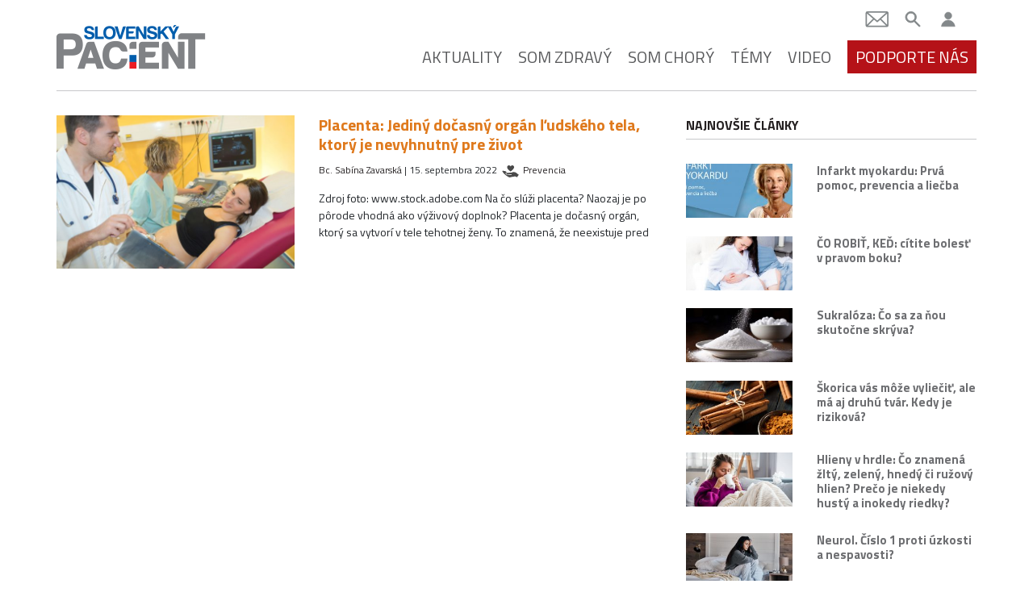

--- FILE ---
content_type: text/html; charset=utf-8
request_url: https://www.google.com/recaptcha/api2/aframe
body_size: 182
content:
<!DOCTYPE HTML><html><head><meta http-equiv="content-type" content="text/html; charset=UTF-8"></head><body><script nonce="gfOWNdbHtOScT5n_5wvhkg">/** Anti-fraud and anti-abuse applications only. See google.com/recaptcha */ try{var clients={'sodar':'https://pagead2.googlesyndication.com/pagead/sodar?'};window.addEventListener("message",function(a){try{if(a.source===window.parent){var b=JSON.parse(a.data);var c=clients[b['id']];if(c){var d=document.createElement('img');d.src=c+b['params']+'&rc='+(localStorage.getItem("rc::a")?sessionStorage.getItem("rc::b"):"");window.document.body.appendChild(d);sessionStorage.setItem("rc::e",parseInt(sessionStorage.getItem("rc::e")||0)+1);localStorage.setItem("rc::h",'1770053378921');}}}catch(b){}});window.parent.postMessage("_grecaptcha_ready", "*");}catch(b){}</script></body></html>

--- FILE ---
content_type: text/css; charset=utf-8
request_url: https://slovenskypacient.sk/app/themes/slovenskypacient/dist/styles/main_1ca87982.css
body_size: 53961
content:
:root{--blue:#007bff;--indigo:#6610f2;--purple:#6f42c1;--pink:#e83e8c;--red:#dc3545;--orange:#fd7e14;--yellow:#ffc107;--green:#28a745;--teal:#20c997;--cyan:#17a2b8;--white:#fff;--gray:#6c757d;--gray-dark:#343a40;--primary:#275491;--secondary:#b51218;--success:#28a745;--info:#17a2b8;--warning:#ffc107;--danger:#dc3545;--light:#f8f9fa;--dark:#343a40;--primary-light:#b2b8d6;--new:#721c7c;--change:#275491;--healthy:#df791c;--sick:#b51218;--hl:#4577bb;--hlfade:#a1badd;--video:#275491;--gray-1:#58595b;--gray-2:#939598;--gray-3:#6d6e71;--gray-4:#c7c8ca;--black-1:#231f20;--bg-light:#f3f4f5;--affiliate:red;--breakpoint-xs:0;--breakpoint-sm:576px;--breakpoint-md:768px;--breakpoint-lg:992px;--breakpoint-xl:1200px;--font-family-sans-serif:-apple-system,BlinkMacSystemFont,"Segoe UI",Roboto,"Helvetica Neue",Arial,"Noto Sans",sans-serif,"Apple Color Emoji","Segoe UI Emoji","Segoe UI Symbol","Noto Color Emoji";--font-family-monospace:SFMono-Regular,Menlo,Monaco,Consolas,"Liberation Mono","Courier New",monospace}*,:after,:before{-webkit-box-sizing:border-box;box-sizing:border-box}html{font-family:sans-serif;line-height:1.15;-webkit-text-size-adjust:100%;-webkit-tap-highlight-color:rgba(0,0,0,0)}article,aside,figcaption,figure,footer,header,hgroup,main,nav,section{display:block}body{margin:0;font-family:Titillium Web,-apple-system,BlinkMacSystemFont,Segoe UI,Roboto,Helvetica Neue,Arial,Noto Sans,sans-serif;font-weight:400;line-height:1.56;color:#212529;text-align:left;background-color:#fff}[tabindex="-1"]:focus{outline:0!important}hr{-webkit-box-sizing:content-box;box-sizing:content-box;height:0;overflow:visible}h1,h2,h3,h4,h5,h6{margin-top:0;margin-bottom:.5rem}p{margin-top:0;margin-bottom:1rem}abbr[data-original-title],abbr[title]{text-decoration:underline;-webkit-text-decoration:underline dotted;text-decoration:underline dotted;cursor:help;border-bottom:0;text-decoration-skip-ink:none}address{font-style:normal;line-height:inherit}address,dl,ol,ul{margin-bottom:1rem}dl,ol,ul{margin-top:0}ol ol,ol ul,ul ol,ul ul{margin-bottom:0}dt{font-weight:700}dd{margin-bottom:.5rem;margin-left:0}blockquote{margin:0 0 1rem}b,strong{font-weight:bolder}small{font-size:80%}sub,sup{position:relative;font-size:75%;line-height:0;vertical-align:baseline}sub{bottom:-.25em}sup{top:-.5em}a{color:#231f20;text-decoration:none;background-color:transparent}a:hover{color:#000}a:not([href]):not([tabindex]),a:not([href]):not([tabindex]):focus,a:not([href]):not([tabindex]):hover{color:inherit;text-decoration:none}a:not([href]):not([tabindex]):focus{outline:0}code,kbd,pre,samp{font-family:SFMono-Regular,Menlo,Monaco,Consolas,Liberation Mono,Courier New,monospace;font-size:1em}pre{margin-top:0;margin-bottom:1rem;overflow:auto}figure{margin:0 0 1rem}img{border-style:none}img,svg{vertical-align:middle}svg{overflow:hidden}table{border-collapse:collapse}caption{padding-top:.75rem;padding-bottom:.75rem;color:#6c757d;text-align:left;caption-side:bottom}th{text-align:inherit}label{display:inline-block;margin-bottom:.5rem}button{border-radius:0}button:focus{outline:1px dotted;outline:5px auto -webkit-focus-ring-color}button,input,optgroup,select,textarea{margin:0;font-family:inherit;font-size:inherit;line-height:inherit}button,input{overflow:visible}button,select{text-transform:none}select{word-wrap:normal}[type=button],[type=reset],[type=submit],button{-webkit-appearance:button}[type=button]:not(:disabled),[type=reset]:not(:disabled),[type=submit]:not(:disabled),button:not(:disabled){cursor:pointer}[type=button]::-moz-focus-inner,[type=reset]::-moz-focus-inner,[type=submit]::-moz-focus-inner,button::-moz-focus-inner{padding:0;border-style:none}input[type=checkbox],input[type=radio]{-webkit-box-sizing:border-box;box-sizing:border-box;padding:0}input[type=date],input[type=datetime-local],input[type=month],input[type=time]{-webkit-appearance:listbox}textarea{overflow:auto;resize:vertical}fieldset{min-width:0;padding:0;margin:0;border:0}legend{display:block;width:100%;max-width:100%;padding:0;margin-bottom:.5rem;font-size:1.5rem;line-height:inherit;color:inherit;white-space:normal}progress{vertical-align:baseline}[type=number]::-webkit-inner-spin-button,[type=number]::-webkit-outer-spin-button{height:auto}[type=search]{outline-offset:-2px;-webkit-appearance:none}[type=search]::-webkit-search-decoration{-webkit-appearance:none}::-webkit-file-upload-button{font:inherit;-webkit-appearance:button}output{display:inline-block}summary{display:list-item;cursor:pointer}template{display:none}[hidden]{display:none!important}.h1,.h2,.h3,.h4,.h5,.h6,h1,h2,h3,h4,h5,h6{margin-bottom:.5rem;font-weight:500;line-height:1.2}.h1,h1{font-size:4rem}.h2,h2{font-size:3.2rem}.h3,h3{font-size:2.8rem}.h4,h4{font-size:2.4rem}.h5,h5{font-size:2rem}.h6,h6{font-size:1.6rem}.lead{font-size:2rem;font-weight:300}.display-1{font-size:6rem}.display-1,.display-2{font-weight:300;line-height:1.2}.display-2{font-size:5.5rem}.display-3{font-size:4.5rem}.display-3,.display-4{font-weight:300;line-height:1.2}.display-4{font-size:3.5rem}hr{margin-top:1rem;margin-bottom:1rem;border:0;border-top:1px solid rgba(0,0,0,.1)}.small,small{font-size:80%;font-weight:400}.mark,mark{padding:.2em;background-color:#fcf8e3}.comment-list,.list-inline,.list-unstyled{padding-left:0;list-style:none}.list-inline-item{display:inline-block}.list-inline-item:not(:last-child){margin-right:.5rem}.initialism{font-size:90%;text-transform:uppercase}.blockquote{margin-bottom:1rem;font-size:2rem}.blockquote-footer{display:block;font-size:80%;color:#6c757d}.blockquote-footer:before{content:"\2014\A0"}.img-fluid,.img-thumbnail,.wp-caption img{max-width:100%;height:auto}.img-thumbnail{padding:.25rem;background-color:#fff;border:1px solid #dee2e6;border-radius:.25rem}.figure,.wp-caption{display:inline-block}.figure-img,.wp-caption img{margin-bottom:.5rem;line-height:1}.figure-caption,.wp-caption-text{font-size:90%;color:#6c757d}code{font-size:87.5%;color:#e83e8c;word-break:break-word}a>code{color:inherit}kbd{padding:.2rem .4rem;font-size:87.5%;color:#fff;background-color:#212529;border-radius:.2rem}kbd kbd{padding:0;font-size:100%;font-weight:700}pre{display:block;font-size:87.5%;color:#212529}pre code{font-size:inherit;color:inherit;word-break:normal}.pre-scrollable{max-height:340px;overflow-y:scroll}.container{width:100%;padding-right:15px;padding-left:15px;margin-right:auto;margin-left:auto}@media (min-width:576px){.container{max-width:540px}}@media (min-width:768px){.container{max-width:720px}}@media (min-width:992px){.container{max-width:960px}}@media (min-width:1200px){.container{max-width:1140px}}.container-fluid{width:100%;padding-right:15px;padding-left:15px;margin-right:auto;margin-left:auto}.row{display:-webkit-box;display:-ms-flexbox;display:flex;-ms-flex-wrap:wrap;flex-wrap:wrap;margin-right:-15px;margin-left:-15px}.no-gutters{margin-right:0;margin-left:0}.no-gutters>.col,.no-gutters>[class*=col-]{padding-right:0;padding-left:0}.col,.col-1,.col-2,.col-3,.col-4,.col-5,.col-6,.col-7,.col-8,.col-9,.col-10,.col-11,.col-12,.col-auto,.col-lg,.col-lg-1,.col-lg-2,.col-lg-3,.col-lg-4,.col-lg-5,.col-lg-6,.col-lg-7,.col-lg-8,.col-lg-9,.col-lg-10,.col-lg-11,.col-lg-12,.col-lg-auto,.col-md,.col-md-1,.col-md-2,.col-md-3,.col-md-4,.col-md-5,.col-md-6,.col-md-7,.col-md-8,.col-md-9,.col-md-10,.col-md-11,.col-md-12,.col-md-auto,.col-sm,.col-sm-1,.col-sm-2,.col-sm-3,.col-sm-4,.col-sm-5,.col-sm-6,.col-sm-7,.col-sm-8,.col-sm-9,.col-sm-10,.col-sm-11,.col-sm-12,.col-sm-auto,.col-xl,.col-xl-1,.col-xl-2,.col-xl-3,.col-xl-4,.col-xl-5,.col-xl-6,.col-xl-7,.col-xl-8,.col-xl-9,.col-xl-10,.col-xl-11,.col-xl-12,.col-xl-auto{position:relative;width:100%;padding-right:15px;padding-left:15px}.col{-ms-flex-preferred-size:0;flex-basis:0;-webkit-box-flex:1;-ms-flex-positive:1;flex-grow:1;max-width:100%}.col-auto{-ms-flex:0 0 auto;flex:0 0 auto;width:auto;max-width:100%}.col-1,.col-auto{-webkit-box-flex:0}.col-1{-ms-flex:0 0 8.33333%;flex:0 0 8.33333%;max-width:8.33333%}.col-2{-ms-flex:0 0 16.66667%;flex:0 0 16.66667%;max-width:16.66667%}.col-2,.col-3{-webkit-box-flex:0}.col-3{-ms-flex:0 0 25%;flex:0 0 25%;max-width:25%}.col-4{-ms-flex:0 0 33.33333%;flex:0 0 33.33333%;max-width:33.33333%}.col-4,.col-5{-webkit-box-flex:0}.col-5{-ms-flex:0 0 41.66667%;flex:0 0 41.66667%;max-width:41.66667%}.col-6{-ms-flex:0 0 50%;flex:0 0 50%;max-width:50%}.col-6,.col-7{-webkit-box-flex:0}.col-7{-ms-flex:0 0 58.33333%;flex:0 0 58.33333%;max-width:58.33333%}.col-8{-ms-flex:0 0 66.66667%;flex:0 0 66.66667%;max-width:66.66667%}.col-8,.col-9{-webkit-box-flex:0}.col-9{-ms-flex:0 0 75%;flex:0 0 75%;max-width:75%}.col-10{-ms-flex:0 0 83.33333%;flex:0 0 83.33333%;max-width:83.33333%}.col-10,.col-11{-webkit-box-flex:0}.col-11{-ms-flex:0 0 91.66667%;flex:0 0 91.66667%;max-width:91.66667%}.col-12{-webkit-box-flex:0;-ms-flex:0 0 100%;flex:0 0 100%;max-width:100%}.order-first{-webkit-box-ordinal-group:0;-ms-flex-order:-1;order:-1}.order-last{-webkit-box-ordinal-group:14;-ms-flex-order:13;order:13}.order-0{-webkit-box-ordinal-group:1;-ms-flex-order:0;order:0}.order-1{-webkit-box-ordinal-group:2;-ms-flex-order:1;order:1}.order-2{-webkit-box-ordinal-group:3;-ms-flex-order:2;order:2}.order-3{-webkit-box-ordinal-group:4;-ms-flex-order:3;order:3}.order-4{-webkit-box-ordinal-group:5;-ms-flex-order:4;order:4}.order-5{-webkit-box-ordinal-group:6;-ms-flex-order:5;order:5}.order-6{-webkit-box-ordinal-group:7;-ms-flex-order:6;order:6}.order-7{-webkit-box-ordinal-group:8;-ms-flex-order:7;order:7}.order-8{-webkit-box-ordinal-group:9;-ms-flex-order:8;order:8}.order-9{-webkit-box-ordinal-group:10;-ms-flex-order:9;order:9}.order-10{-webkit-box-ordinal-group:11;-ms-flex-order:10;order:10}.order-11{-webkit-box-ordinal-group:12;-ms-flex-order:11;order:11}.order-12{-webkit-box-ordinal-group:13;-ms-flex-order:12;order:12}.offset-1{margin-left:8.33333%}.offset-2{margin-left:16.66667%}.offset-3{margin-left:25%}.offset-4{margin-left:33.33333%}.offset-5{margin-left:41.66667%}.offset-6{margin-left:50%}.offset-7{margin-left:58.33333%}.offset-8{margin-left:66.66667%}.offset-9{margin-left:75%}.offset-10{margin-left:83.33333%}.offset-11{margin-left:91.66667%}@media (min-width:576px){.col-sm{-ms-flex-preferred-size:0;flex-basis:0;-webkit-box-flex:1;-ms-flex-positive:1;flex-grow:1;max-width:100%}.col-sm-auto{-webkit-box-flex:0;-ms-flex:0 0 auto;flex:0 0 auto;width:auto;max-width:100%}.col-sm-1{-webkit-box-flex:0;-ms-flex:0 0 8.33333%;flex:0 0 8.33333%;max-width:8.33333%}.col-sm-2{-webkit-box-flex:0;-ms-flex:0 0 16.66667%;flex:0 0 16.66667%;max-width:16.66667%}.col-sm-3{-webkit-box-flex:0;-ms-flex:0 0 25%;flex:0 0 25%;max-width:25%}.col-sm-4{-webkit-box-flex:0;-ms-flex:0 0 33.33333%;flex:0 0 33.33333%;max-width:33.33333%}.col-sm-5{-webkit-box-flex:0;-ms-flex:0 0 41.66667%;flex:0 0 41.66667%;max-width:41.66667%}.col-sm-6{-webkit-box-flex:0;-ms-flex:0 0 50%;flex:0 0 50%;max-width:50%}.col-sm-7{-webkit-box-flex:0;-ms-flex:0 0 58.33333%;flex:0 0 58.33333%;max-width:58.33333%}.col-sm-8{-webkit-box-flex:0;-ms-flex:0 0 66.66667%;flex:0 0 66.66667%;max-width:66.66667%}.col-sm-9{-webkit-box-flex:0;-ms-flex:0 0 75%;flex:0 0 75%;max-width:75%}.col-sm-10{-webkit-box-flex:0;-ms-flex:0 0 83.33333%;flex:0 0 83.33333%;max-width:83.33333%}.col-sm-11{-webkit-box-flex:0;-ms-flex:0 0 91.66667%;flex:0 0 91.66667%;max-width:91.66667%}.col-sm-12{-webkit-box-flex:0;-ms-flex:0 0 100%;flex:0 0 100%;max-width:100%}.order-sm-first{-webkit-box-ordinal-group:0;-ms-flex-order:-1;order:-1}.order-sm-last{-webkit-box-ordinal-group:14;-ms-flex-order:13;order:13}.order-sm-0{-webkit-box-ordinal-group:1;-ms-flex-order:0;order:0}.order-sm-1{-webkit-box-ordinal-group:2;-ms-flex-order:1;order:1}.order-sm-2{-webkit-box-ordinal-group:3;-ms-flex-order:2;order:2}.order-sm-3{-webkit-box-ordinal-group:4;-ms-flex-order:3;order:3}.order-sm-4{-webkit-box-ordinal-group:5;-ms-flex-order:4;order:4}.order-sm-5{-webkit-box-ordinal-group:6;-ms-flex-order:5;order:5}.order-sm-6{-webkit-box-ordinal-group:7;-ms-flex-order:6;order:6}.order-sm-7{-webkit-box-ordinal-group:8;-ms-flex-order:7;order:7}.order-sm-8{-webkit-box-ordinal-group:9;-ms-flex-order:8;order:8}.order-sm-9{-webkit-box-ordinal-group:10;-ms-flex-order:9;order:9}.order-sm-10{-webkit-box-ordinal-group:11;-ms-flex-order:10;order:10}.order-sm-11{-webkit-box-ordinal-group:12;-ms-flex-order:11;order:11}.order-sm-12{-webkit-box-ordinal-group:13;-ms-flex-order:12;order:12}.offset-sm-0{margin-left:0}.offset-sm-1{margin-left:8.33333%}.offset-sm-2{margin-left:16.66667%}.offset-sm-3{margin-left:25%}.offset-sm-4{margin-left:33.33333%}.offset-sm-5{margin-left:41.66667%}.offset-sm-6{margin-left:50%}.offset-sm-7{margin-left:58.33333%}.offset-sm-8{margin-left:66.66667%}.offset-sm-9{margin-left:75%}.offset-sm-10{margin-left:83.33333%}.offset-sm-11{margin-left:91.66667%}}@media (min-width:768px){.col-md{-ms-flex-preferred-size:0;flex-basis:0;-webkit-box-flex:1;-ms-flex-positive:1;flex-grow:1;max-width:100%}.col-md-auto{-webkit-box-flex:0;-ms-flex:0 0 auto;flex:0 0 auto;width:auto;max-width:100%}.col-md-1{-webkit-box-flex:0;-ms-flex:0 0 8.33333%;flex:0 0 8.33333%;max-width:8.33333%}.col-md-2{-webkit-box-flex:0;-ms-flex:0 0 16.66667%;flex:0 0 16.66667%;max-width:16.66667%}.col-md-3{-webkit-box-flex:0;-ms-flex:0 0 25%;flex:0 0 25%;max-width:25%}.col-md-4{-webkit-box-flex:0;-ms-flex:0 0 33.33333%;flex:0 0 33.33333%;max-width:33.33333%}.col-md-5{-webkit-box-flex:0;-ms-flex:0 0 41.66667%;flex:0 0 41.66667%;max-width:41.66667%}.col-md-6{-webkit-box-flex:0;-ms-flex:0 0 50%;flex:0 0 50%;max-width:50%}.col-md-7{-webkit-box-flex:0;-ms-flex:0 0 58.33333%;flex:0 0 58.33333%;max-width:58.33333%}.col-md-8{-webkit-box-flex:0;-ms-flex:0 0 66.66667%;flex:0 0 66.66667%;max-width:66.66667%}.col-md-9{-webkit-box-flex:0;-ms-flex:0 0 75%;flex:0 0 75%;max-width:75%}.col-md-10{-webkit-box-flex:0;-ms-flex:0 0 83.33333%;flex:0 0 83.33333%;max-width:83.33333%}.col-md-11{-webkit-box-flex:0;-ms-flex:0 0 91.66667%;flex:0 0 91.66667%;max-width:91.66667%}.col-md-12{-webkit-box-flex:0;-ms-flex:0 0 100%;flex:0 0 100%;max-width:100%}.order-md-first{-webkit-box-ordinal-group:0;-ms-flex-order:-1;order:-1}.order-md-last{-webkit-box-ordinal-group:14;-ms-flex-order:13;order:13}.order-md-0{-webkit-box-ordinal-group:1;-ms-flex-order:0;order:0}.order-md-1{-webkit-box-ordinal-group:2;-ms-flex-order:1;order:1}.order-md-2{-webkit-box-ordinal-group:3;-ms-flex-order:2;order:2}.order-md-3{-webkit-box-ordinal-group:4;-ms-flex-order:3;order:3}.order-md-4{-webkit-box-ordinal-group:5;-ms-flex-order:4;order:4}.order-md-5{-webkit-box-ordinal-group:6;-ms-flex-order:5;order:5}.order-md-6{-webkit-box-ordinal-group:7;-ms-flex-order:6;order:6}.order-md-7{-webkit-box-ordinal-group:8;-ms-flex-order:7;order:7}.order-md-8{-webkit-box-ordinal-group:9;-ms-flex-order:8;order:8}.order-md-9{-webkit-box-ordinal-group:10;-ms-flex-order:9;order:9}.order-md-10{-webkit-box-ordinal-group:11;-ms-flex-order:10;order:10}.order-md-11{-webkit-box-ordinal-group:12;-ms-flex-order:11;order:11}.order-md-12{-webkit-box-ordinal-group:13;-ms-flex-order:12;order:12}.offset-md-0{margin-left:0}.offset-md-1{margin-left:8.33333%}.offset-md-2{margin-left:16.66667%}.offset-md-3{margin-left:25%}.offset-md-4{margin-left:33.33333%}.offset-md-5{margin-left:41.66667%}.offset-md-6{margin-left:50%}.offset-md-7{margin-left:58.33333%}.offset-md-8{margin-left:66.66667%}.offset-md-9{margin-left:75%}.offset-md-10{margin-left:83.33333%}.offset-md-11{margin-left:91.66667%}}@media (min-width:992px){.col-lg{-ms-flex-preferred-size:0;flex-basis:0;-webkit-box-flex:1;-ms-flex-positive:1;flex-grow:1;max-width:100%}.col-lg-auto{-webkit-box-flex:0;-ms-flex:0 0 auto;flex:0 0 auto;width:auto;max-width:100%}.col-lg-1{-webkit-box-flex:0;-ms-flex:0 0 8.33333%;flex:0 0 8.33333%;max-width:8.33333%}.col-lg-2{-webkit-box-flex:0;-ms-flex:0 0 16.66667%;flex:0 0 16.66667%;max-width:16.66667%}.col-lg-3{-webkit-box-flex:0;-ms-flex:0 0 25%;flex:0 0 25%;max-width:25%}.col-lg-4{-webkit-box-flex:0;-ms-flex:0 0 33.33333%;flex:0 0 33.33333%;max-width:33.33333%}.col-lg-5{-webkit-box-flex:0;-ms-flex:0 0 41.66667%;flex:0 0 41.66667%;max-width:41.66667%}.col-lg-6{-webkit-box-flex:0;-ms-flex:0 0 50%;flex:0 0 50%;max-width:50%}.col-lg-7{-webkit-box-flex:0;-ms-flex:0 0 58.33333%;flex:0 0 58.33333%;max-width:58.33333%}.col-lg-8{-webkit-box-flex:0;-ms-flex:0 0 66.66667%;flex:0 0 66.66667%;max-width:66.66667%}.col-lg-9{-webkit-box-flex:0;-ms-flex:0 0 75%;flex:0 0 75%;max-width:75%}.col-lg-10{-webkit-box-flex:0;-ms-flex:0 0 83.33333%;flex:0 0 83.33333%;max-width:83.33333%}.col-lg-11{-webkit-box-flex:0;-ms-flex:0 0 91.66667%;flex:0 0 91.66667%;max-width:91.66667%}.col-lg-12{-webkit-box-flex:0;-ms-flex:0 0 100%;flex:0 0 100%;max-width:100%}.order-lg-first{-webkit-box-ordinal-group:0;-ms-flex-order:-1;order:-1}.order-lg-last{-webkit-box-ordinal-group:14;-ms-flex-order:13;order:13}.order-lg-0{-webkit-box-ordinal-group:1;-ms-flex-order:0;order:0}.order-lg-1{-webkit-box-ordinal-group:2;-ms-flex-order:1;order:1}.order-lg-2{-webkit-box-ordinal-group:3;-ms-flex-order:2;order:2}.order-lg-3{-webkit-box-ordinal-group:4;-ms-flex-order:3;order:3}.order-lg-4{-webkit-box-ordinal-group:5;-ms-flex-order:4;order:4}.order-lg-5{-webkit-box-ordinal-group:6;-ms-flex-order:5;order:5}.order-lg-6{-webkit-box-ordinal-group:7;-ms-flex-order:6;order:6}.order-lg-7{-webkit-box-ordinal-group:8;-ms-flex-order:7;order:7}.order-lg-8{-webkit-box-ordinal-group:9;-ms-flex-order:8;order:8}.order-lg-9{-webkit-box-ordinal-group:10;-ms-flex-order:9;order:9}.order-lg-10{-webkit-box-ordinal-group:11;-ms-flex-order:10;order:10}.order-lg-11{-webkit-box-ordinal-group:12;-ms-flex-order:11;order:11}.order-lg-12{-webkit-box-ordinal-group:13;-ms-flex-order:12;order:12}.offset-lg-0{margin-left:0}.offset-lg-1{margin-left:8.33333%}.offset-lg-2{margin-left:16.66667%}.offset-lg-3{margin-left:25%}.offset-lg-4{margin-left:33.33333%}.offset-lg-5{margin-left:41.66667%}.offset-lg-6{margin-left:50%}.offset-lg-7{margin-left:58.33333%}.offset-lg-8{margin-left:66.66667%}.offset-lg-9{margin-left:75%}.offset-lg-10{margin-left:83.33333%}.offset-lg-11{margin-left:91.66667%}}@media (min-width:1200px){.col-xl{-ms-flex-preferred-size:0;flex-basis:0;-webkit-box-flex:1;-ms-flex-positive:1;flex-grow:1;max-width:100%}.col-xl-auto{-webkit-box-flex:0;-ms-flex:0 0 auto;flex:0 0 auto;width:auto;max-width:100%}.col-xl-1{-webkit-box-flex:0;-ms-flex:0 0 8.33333%;flex:0 0 8.33333%;max-width:8.33333%}.col-xl-2{-webkit-box-flex:0;-ms-flex:0 0 16.66667%;flex:0 0 16.66667%;max-width:16.66667%}.col-xl-3{-webkit-box-flex:0;-ms-flex:0 0 25%;flex:0 0 25%;max-width:25%}.col-xl-4{-webkit-box-flex:0;-ms-flex:0 0 33.33333%;flex:0 0 33.33333%;max-width:33.33333%}.col-xl-5{-webkit-box-flex:0;-ms-flex:0 0 41.66667%;flex:0 0 41.66667%;max-width:41.66667%}.col-xl-6{-webkit-box-flex:0;-ms-flex:0 0 50%;flex:0 0 50%;max-width:50%}.col-xl-7{-webkit-box-flex:0;-ms-flex:0 0 58.33333%;flex:0 0 58.33333%;max-width:58.33333%}.col-xl-8{-webkit-box-flex:0;-ms-flex:0 0 66.66667%;flex:0 0 66.66667%;max-width:66.66667%}.col-xl-9{-webkit-box-flex:0;-ms-flex:0 0 75%;flex:0 0 75%;max-width:75%}.col-xl-10{-webkit-box-flex:0;-ms-flex:0 0 83.33333%;flex:0 0 83.33333%;max-width:83.33333%}.col-xl-11{-webkit-box-flex:0;-ms-flex:0 0 91.66667%;flex:0 0 91.66667%;max-width:91.66667%}.col-xl-12{-webkit-box-flex:0;-ms-flex:0 0 100%;flex:0 0 100%;max-width:100%}.order-xl-first{-webkit-box-ordinal-group:0;-ms-flex-order:-1;order:-1}.order-xl-last{-webkit-box-ordinal-group:14;-ms-flex-order:13;order:13}.order-xl-0{-webkit-box-ordinal-group:1;-ms-flex-order:0;order:0}.order-xl-1{-webkit-box-ordinal-group:2;-ms-flex-order:1;order:1}.order-xl-2{-webkit-box-ordinal-group:3;-ms-flex-order:2;order:2}.order-xl-3{-webkit-box-ordinal-group:4;-ms-flex-order:3;order:3}.order-xl-4{-webkit-box-ordinal-group:5;-ms-flex-order:4;order:4}.order-xl-5{-webkit-box-ordinal-group:6;-ms-flex-order:5;order:5}.order-xl-6{-webkit-box-ordinal-group:7;-ms-flex-order:6;order:6}.order-xl-7{-webkit-box-ordinal-group:8;-ms-flex-order:7;order:7}.order-xl-8{-webkit-box-ordinal-group:9;-ms-flex-order:8;order:8}.order-xl-9{-webkit-box-ordinal-group:10;-ms-flex-order:9;order:9}.order-xl-10{-webkit-box-ordinal-group:11;-ms-flex-order:10;order:10}.order-xl-11{-webkit-box-ordinal-group:12;-ms-flex-order:11;order:11}.order-xl-12{-webkit-box-ordinal-group:13;-ms-flex-order:12;order:12}.offset-xl-0{margin-left:0}.offset-xl-1{margin-left:8.33333%}.offset-xl-2{margin-left:16.66667%}.offset-xl-3{margin-left:25%}.offset-xl-4{margin-left:33.33333%}.offset-xl-5{margin-left:41.66667%}.offset-xl-6{margin-left:50%}.offset-xl-7{margin-left:58.33333%}.offset-xl-8{margin-left:66.66667%}.offset-xl-9{margin-left:75%}.offset-xl-10{margin-left:83.33333%}.offset-xl-11{margin-left:91.66667%}}.table{width:100%;margin-bottom:1rem;color:#212529}.table td,.table th{padding:.75rem;vertical-align:top;border-top:1px solid #dee2e6}.table thead th{vertical-align:bottom;border-bottom:2px solid #dee2e6}.table tbody+tbody{border-top:2px solid #dee2e6}.table-sm td,.table-sm th{padding:.3rem}.table-bordered,.table-bordered td,.table-bordered th{border:1px solid #dee2e6}.table-bordered thead td,.table-bordered thead th{border-bottom-width:2px}.table-borderless tbody+tbody,.table-borderless td,.table-borderless th,.table-borderless thead th{border:0}.table-striped tbody tr:nth-of-type(odd){background-color:rgba(0,0,0,.05)}.table-hover tbody tr:hover{color:#212529;background-color:rgba(0,0,0,.075)}.table-primary,.table-primary>td,.table-primary>th{background-color:#c3cfe0}.table-primary tbody+tbody,.table-primary td,.table-primary th,.table-primary thead th{border-color:#8fa6c6}.table-hover .table-primary:hover,.table-hover .table-primary:hover>td,.table-hover .table-primary:hover>th{background-color:#b2c2d7}.table-secondary,.table-secondary>td,.table-secondary>th{background-color:#eabdbe}.table-secondary tbody+tbody,.table-secondary td,.table-secondary th,.table-secondary thead th{border-color:#d98487}.table-hover .table-secondary:hover,.table-hover .table-secondary:hover>td,.table-hover .table-secondary:hover>th{background-color:#e4aaab}.table-success,.table-success>td,.table-success>th{background-color:#c3e6cb}.table-success tbody+tbody,.table-success td,.table-success th,.table-success thead th{border-color:#8fd19e}.table-hover .table-success:hover,.table-hover .table-success:hover>td,.table-hover .table-success:hover>th{background-color:#b1dfbb}.table-info,.table-info>td,.table-info>th{background-color:#bee5eb}.table-info tbody+tbody,.table-info td,.table-info th,.table-info thead th{border-color:#86cfda}.table-hover .table-info:hover,.table-hover .table-info:hover>td,.table-hover .table-info:hover>th{background-color:#abdde5}.table-warning,.table-warning>td,.table-warning>th{background-color:#ffeeba}.table-warning tbody+tbody,.table-warning td,.table-warning th,.table-warning thead th{border-color:#ffdf7e}.table-hover .table-warning:hover,.table-hover .table-warning:hover>td,.table-hover .table-warning:hover>th{background-color:#ffe8a1}.table-danger,.table-danger>td,.table-danger>th{background-color:#f5c6cb}.table-danger tbody+tbody,.table-danger td,.table-danger th,.table-danger thead th{border-color:#ed969e}.table-hover .table-danger:hover,.table-hover .table-danger:hover>td,.table-hover .table-danger:hover>th{background-color:#f1b0b7}.table-light,.table-light>td,.table-light>th{background-color:#fdfdfe}.table-light tbody+tbody,.table-light td,.table-light th,.table-light thead th{border-color:#fbfcfc}.table-hover .table-light:hover,.table-hover .table-light:hover>td,.table-hover .table-light:hover>th{background-color:#ececf6}.table-dark,.table-dark>td,.table-dark>th{background-color:#c6c8ca}.table-dark tbody+tbody,.table-dark td,.table-dark th,.table-dark thead th{border-color:#95999c}.table-hover .table-dark:hover,.table-hover .table-dark:hover>td,.table-hover .table-dark:hover>th{background-color:#b9bbbe}.table-primary-light,.table-primary-light>td,.table-primary-light>th{background-color:#e9ebf4}.table-primary-light tbody+tbody,.table-primary-light td,.table-primary-light th,.table-primary-light thead th{border-color:#d7daea}.table-hover .table-primary-light:hover,.table-hover .table-primary-light:hover>td,.table-hover .table-primary-light:hover>th{background-color:#d8dcec}.table-new,.table-new>td,.table-new>th{background-color:#d8bfda}.table-new tbody+tbody,.table-new td,.table-new th,.table-new thead th{border-color:#b689bb}.table-hover .table-new:hover,.table-hover .table-new:hover>td,.table-hover .table-new:hover>th{background-color:#ceafd1}.table-change,.table-change>td,.table-change>th{background-color:#c3cfe0}.table-change tbody+tbody,.table-change td,.table-change th,.table-change thead th{border-color:#8fa6c6}.table-hover .table-change:hover,.table-hover .table-change:hover>td,.table-hover .table-change:hover>th{background-color:#b2c2d7}.table-healthy,.table-healthy>td,.table-healthy>th{background-color:#f6d9bf}.table-healthy tbody+tbody,.table-healthy td,.table-healthy th,.table-healthy thead th{border-color:#eeb989}.table-hover .table-healthy:hover,.table-hover .table-healthy:hover>td,.table-hover .table-healthy:hover>th{background-color:#f3cca9}.table-sick,.table-sick>td,.table-sick>th{background-color:#eabdbe}.table-sick tbody+tbody,.table-sick td,.table-sick th,.table-sick thead th{border-color:#d98487}.table-hover .table-sick:hover,.table-hover .table-sick:hover>td,.table-hover .table-sick:hover>th{background-color:#e4aaab}.table-hl,.table-hl>td,.table-hl>th{background-color:#cbd9ec}.table-hl tbody+tbody,.table-hl td,.table-hl th,.table-hl thead th{border-color:#9eb8dc}.table-hover .table-hl:hover,.table-hover .table-hl:hover>td,.table-hover .table-hl:hover>th{background-color:#b8cbe5}.table-hlfade,.table-hlfade>td,.table-hlfade>th{background-color:#e5ecf5}.table-hlfade tbody+tbody,.table-hlfade td,.table-hlfade th,.table-hlfade thead th{border-color:#cedbed}.table-hover .table-hlfade:hover,.table-hover .table-hlfade:hover>td,.table-hover .table-hlfade:hover>th{background-color:#d3dfee}.table-video,.table-video>td,.table-video>th{background-color:#c3cfe0}.table-video tbody+tbody,.table-video td,.table-video th,.table-video thead th{border-color:#8fa6c6}.table-hover .table-video:hover,.table-hover .table-video:hover>td,.table-hover .table-video:hover>th{background-color:#b2c2d7}.table-gray-1,.table-gray-1>td,.table-gray-1>th{background-color:#d0d1d1}.table-gray-1 tbody+tbody,.table-gray-1 td,.table-gray-1 th,.table-gray-1 thead th{border-color:#a8a9aa}.table-hover .table-gray-1:hover,.table-hover .table-gray-1:hover>td,.table-hover .table-gray-1:hover>th{background-color:#c3c4c4}.table-gray-2,.table-gray-2>td,.table-gray-2>th{background-color:#e1e1e2}.table-gray-2 tbody+tbody,.table-gray-2 td,.table-gray-2 th,.table-gray-2 thead th{border-color:#c7c8c9}.table-hover .table-gray-2:hover,.table-hover .table-gray-2:hover>td,.table-hover .table-gray-2:hover>th{background-color:#d4d4d5}.table-gray-3,.table-gray-3>td,.table-gray-3>th{background-color:#d6d6d7}.table-gray-3 tbody+tbody,.table-gray-3 td,.table-gray-3 th,.table-gray-3 thead th{border-color:#b3b4b5}.table-hover .table-gray-3:hover,.table-hover .table-gray-3:hover>td,.table-hover .table-gray-3:hover>th{background-color:#c9c9ca}.table-gray-4,.table-gray-4>td,.table-gray-4>th{background-color:#eff0f0}.table-gray-4 tbody+tbody,.table-gray-4 td,.table-gray-4 th,.table-gray-4 thead th{border-color:#e2e2e3}.table-hover .table-gray-4:hover,.table-hover .table-gray-4:hover>td,.table-hover .table-gray-4:hover>th{background-color:#e2e4e4}.table-black-1,.table-black-1>td,.table-black-1>th{background-color:#c1c0c1}.table-black-1 tbody+tbody,.table-black-1 td,.table-black-1 th,.table-black-1 thead th{border-color:#8d8b8b}.table-hover .table-black-1:hover,.table-hover .table-black-1:hover>td,.table-hover .table-black-1:hover>th{background-color:#b4b3b4}.table-bg-light,.table-bg-light>td,.table-bg-light>th{background-color:#fcfcfc}.table-bg-light tbody+tbody,.table-bg-light td,.table-bg-light th,.table-bg-light thead th{border-color:#f9f9fa}.table-hover .table-bg-light:hover,.table-hover .table-bg-light:hover>td,.table-hover .table-bg-light:hover>th{background-color:#efefef}.table-affiliate,.table-affiliate>td,.table-affiliate>th{background-color:#ffb8b8}.table-affiliate tbody+tbody,.table-affiliate td,.table-affiliate th,.table-affiliate thead th{border-color:#ff7a7a}.table-hover .table-affiliate:hover,.table-hover .table-affiliate:hover>td,.table-hover .table-affiliate:hover>th{background-color:#ff9f9f}.table-active,.table-active>td,.table-active>th,.table-hover .table-active:hover,.table-hover .table-active:hover>td,.table-hover .table-active:hover>th{background-color:rgba(0,0,0,.075)}.table .thead-dark th{color:#fff;background-color:#343a40;border-color:#454d55}.table .thead-light th{color:#495057;background-color:#e9ecef;border-color:#dee2e6}.table-dark{color:#fff;background-color:#343a40}.table-dark td,.table-dark th,.table-dark thead th{border-color:#454d55}.table-dark.table-bordered{border:0}.table-dark.table-striped tbody tr:nth-of-type(odd){background-color:hsla(0,0%,100%,.05)}.table-dark.table-hover tbody tr:hover{color:#fff;background-color:hsla(0,0%,100%,.075)}@media (max-width:575.98px){.table-responsive-sm{display:block;width:100%;overflow-x:auto;-webkit-overflow-scrolling:touch}.table-responsive-sm>.table-bordered{border:0}}@media (max-width:767.98px){.table-responsive-md{display:block;width:100%;overflow-x:auto;-webkit-overflow-scrolling:touch}.table-responsive-md>.table-bordered{border:0}}@media (max-width:991.98px){.table-responsive-lg{display:block;width:100%;overflow-x:auto;-webkit-overflow-scrolling:touch}.table-responsive-lg>.table-bordered{border:0}}@media (max-width:1199.98px){.table-responsive-xl{display:block;width:100%;overflow-x:auto;-webkit-overflow-scrolling:touch}.table-responsive-xl>.table-bordered{border:0}}.table-responsive{display:block;width:100%;overflow-x:auto;-webkit-overflow-scrolling:touch}.table-responsive>.table-bordered{border:0}.comment-form input[type=email],.comment-form input[type=text],.comment-form input[type=url],.comment-form textarea,.form-control,.search-form .search-field{display:block;width:100%;height:calc(1.56em + .75rem + 2px);padding:.375rem .75rem;font-size:1.6rem;font-weight:400;line-height:1.56;color:#495057;background-color:#fff;background-clip:padding-box;border:1px solid #ced4da;border-radius:.25rem;-webkit-transition:border-color .15s ease-in-out,-webkit-box-shadow .15s ease-in-out;transition:border-color .15s ease-in-out,-webkit-box-shadow .15s ease-in-out;-o-transition:border-color .15s ease-in-out,box-shadow .15s ease-in-out;transition:border-color .15s ease-in-out,box-shadow .15s ease-in-out;transition:border-color .15s ease-in-out,box-shadow .15s ease-in-out,-webkit-box-shadow .15s ease-in-out}@media (prefers-reduced-motion:reduce){.comment-form input[type=email],.comment-form input[type=text],.comment-form input[type=url],.comment-form textarea,.form-control,.search-form .search-field{-webkit-transition:none;-o-transition:none;transition:none}}.comment-form input[type=email]::-ms-expand,.comment-form input[type=text]::-ms-expand,.comment-form input[type=url]::-ms-expand,.comment-form textarea::-ms-expand,.form-control::-ms-expand,.search-form .search-field::-ms-expand{background-color:transparent;border:0}.comment-form input:focus[type=email],.comment-form input:focus[type=text],.comment-form input:focus[type=url],.comment-form textarea:focus,.form-control:focus,.search-form .search-field:focus{color:#495057;background-color:#fff;border-color:#6393d5;outline:0;-webkit-box-shadow:0 0 0 .2rem rgba(39,84,145,.25);box-shadow:0 0 0 .2rem rgba(39,84,145,.25)}.comment-form input[type=email]::-webkit-input-placeholder,.comment-form input[type=text]::-webkit-input-placeholder,.comment-form input[type=url]::-webkit-input-placeholder,.comment-form textarea::-webkit-input-placeholder,.form-control::-webkit-input-placeholder,.search-form .search-field::-webkit-input-placeholder{color:#6c757d;opacity:1}.comment-form input[type=email]::-ms-input-placeholder,.comment-form input[type=text]::-ms-input-placeholder,.comment-form input[type=url]::-ms-input-placeholder,.comment-form textarea::-ms-input-placeholder,.form-control::-ms-input-placeholder,.search-form .search-field::-ms-input-placeholder{color:#6c757d;opacity:1}.comment-form input[type=email]::placeholder,.comment-form input[type=text]::placeholder,.comment-form input[type=url]::placeholder,.comment-form textarea::placeholder,.form-control::placeholder,.search-form .search-field::placeholder{color:#6c757d;opacity:1}.comment-form input:disabled[type=email],.comment-form input:disabled[type=text],.comment-form input:disabled[type=url],.comment-form input[readonly][type=email],.comment-form input[readonly][type=text],.comment-form input[readonly][type=url],.comment-form textarea:disabled,.comment-form textarea[readonly],.form-control:disabled,.form-control[readonly],.search-form .search-field:disabled,.search-form .search-field[readonly]{background-color:#e9ecef;opacity:1}.search-form select.search-field:focus::-ms-value,select.form-control:focus::-ms-value{color:#495057;background-color:#fff}.form-control-file,.form-control-range{display:block;width:100%}.col-form-label{padding-top:calc(.375rem + 1px);padding-bottom:calc(.375rem + 1px);margin-bottom:0;font-size:inherit;line-height:1.56}.col-form-label-lg{padding-top:calc(.5rem + 1px);padding-bottom:calc(.5rem + 1px);font-size:2rem;line-height:1.5}.col-form-label-sm{padding-top:calc(.25rem + 1px);padding-bottom:calc(.25rem + 1px);font-size:1.4rem;line-height:1.5}.form-control-plaintext{display:block;width:100%;padding-top:.375rem;padding-bottom:.375rem;margin-bottom:0;line-height:1.56;color:#212529;background-color:transparent;border:solid transparent;border-width:1px 0}.form-control-plaintext.form-control-lg,.form-control-plaintext.form-control-sm{padding-right:0;padding-left:0}.form-control-sm{height:calc(1.5em + .5rem + 2px);padding:.25rem .5rem;font-size:1.4rem;line-height:1.5;border-radius:.2rem}.form-control-lg{height:calc(1.5em + 1rem + 2px);padding:.5rem 1rem;font-size:2rem;line-height:1.5;border-radius:.3rem}.comment-form textarea,.search-form select.search-field[multiple],.search-form select.search-field[size],.search-form textarea.search-field,select.form-control[multiple],select.form-control[size],textarea.form-control{height:auto}.comment-form p,.form-group,.search-form label{margin-bottom:1rem}.form-text{display:block;margin-top:.25rem}.form-row{display:-webkit-box;display:-ms-flexbox;display:flex;-ms-flex-wrap:wrap;flex-wrap:wrap;margin-right:-5px;margin-left:-5px}.form-row>.col,.form-row>[class*=col-]{padding-right:5px;padding-left:5px}.form-check{position:relative;display:block;padding-left:1.25rem}.form-check-input{position:absolute;margin-top:.3rem;margin-left:-1.25rem}.form-check-input:disabled~.form-check-label{color:#6c757d}.form-check-label{margin-bottom:0}.form-check-inline{display:-webkit-inline-box;display:-ms-inline-flexbox;display:inline-flex;-webkit-box-align:center;-ms-flex-align:center;align-items:center;padding-left:0;margin-right:.75rem}.form-check-inline .form-check-input{position:static;margin-top:0;margin-right:.3125rem;margin-left:0}.valid-feedback{display:none;width:100%;margin-top:.25rem;font-size:80%;color:#28a745}.valid-tooltip{position:absolute;top:100%;z-index:5;display:none;max-width:100%;padding:.25rem .5rem;margin-top:.1rem;font-size:1.4rem;line-height:1.56;color:#fff;background-color:rgba(40,167,69,.9);border-radius:.25rem}.comment-form .was-validated input:valid[type=email],.comment-form .was-validated input:valid[type=text],.comment-form .was-validated input:valid[type=url],.comment-form .was-validated textarea:valid,.comment-form input.is-valid[type=email],.comment-form input.is-valid[type=text],.comment-form input.is-valid[type=url],.comment-form textarea.is-valid,.form-control.is-valid,.search-form .is-valid.search-field,.search-form .was-validated .search-field:valid,.was-validated .comment-form input:valid[type=email],.was-validated .comment-form input:valid[type=text],.was-validated .comment-form input:valid[type=url],.was-validated .comment-form textarea:valid,.was-validated .form-control:valid,.was-validated .search-form .search-field:valid{border-color:#28a745;padding-right:calc(1.56em + .75rem);background-image:url("data:image/svg+xml;charset=utf-8,%3Csvg xmlns='http://www.w3.org/2000/svg' viewBox='0 0 8 8'%3E%3Cpath fill='%2328a745' d='M2.3 6.73L.6 4.53c-.4-1.04.46-1.4 1.1-.8l1.1 1.4 3.4-3.8c.6-.63 1.6-.27 1.2.7l-4 4.6c-.43.5-.8.4-1.1.1z'/%3E%3C/svg%3E");background-repeat:no-repeat;background-position:100% calc(.39em + .1875rem);background-size:calc(.78em + .375rem) calc(.78em + .375rem)}.comment-form .was-validated input:valid:focus[type=email],.comment-form .was-validated input:valid:focus[type=text],.comment-form .was-validated input:valid:focus[type=url],.comment-form .was-validated textarea:valid:focus,.comment-form input.is-valid:focus[type=email],.comment-form input.is-valid:focus[type=text],.comment-form input.is-valid:focus[type=url],.comment-form textarea.is-valid:focus,.form-control.is-valid:focus,.search-form .is-valid.search-field:focus,.search-form .was-validated .search-field:valid:focus,.was-validated .comment-form input:valid:focus[type=email],.was-validated .comment-form input:valid:focus[type=text],.was-validated .comment-form input:valid:focus[type=url],.was-validated .comment-form textarea:valid:focus,.was-validated .form-control:valid:focus,.was-validated .search-form .search-field:valid:focus{border-color:#28a745;-webkit-box-shadow:0 0 0 .2rem rgba(40,167,69,.25);box-shadow:0 0 0 .2rem rgba(40,167,69,.25)}.comment-form .was-validated input:valid[type=email]~.valid-feedback,.comment-form .was-validated input:valid[type=email]~.valid-tooltip,.comment-form .was-validated input:valid[type=text]~.valid-feedback,.comment-form .was-validated input:valid[type=text]~.valid-tooltip,.comment-form .was-validated input:valid[type=url]~.valid-feedback,.comment-form .was-validated input:valid[type=url]~.valid-tooltip,.comment-form .was-validated textarea:valid~.valid-feedback,.comment-form .was-validated textarea:valid~.valid-tooltip,.comment-form input.is-valid[type=email]~.valid-feedback,.comment-form input.is-valid[type=email]~.valid-tooltip,.comment-form input.is-valid[type=text]~.valid-feedback,.comment-form input.is-valid[type=text]~.valid-tooltip,.comment-form input.is-valid[type=url]~.valid-feedback,.comment-form input.is-valid[type=url]~.valid-tooltip,.comment-form textarea.is-valid~.valid-feedback,.comment-form textarea.is-valid~.valid-tooltip,.form-control.is-valid~.valid-feedback,.form-control.is-valid~.valid-tooltip,.search-form .is-valid.search-field~.valid-feedback,.search-form .is-valid.search-field~.valid-tooltip,.search-form .was-validated .search-field:valid~.valid-feedback,.search-form .was-validated .search-field:valid~.valid-tooltip,.was-validated .comment-form input:valid[type=email]~.valid-feedback,.was-validated .comment-form input:valid[type=email]~.valid-tooltip,.was-validated .comment-form input:valid[type=text]~.valid-feedback,.was-validated .comment-form input:valid[type=text]~.valid-tooltip,.was-validated .comment-form input:valid[type=url]~.valid-feedback,.was-validated .comment-form input:valid[type=url]~.valid-tooltip,.was-validated .comment-form textarea:valid~.valid-feedback,.was-validated .comment-form textarea:valid~.valid-tooltip,.was-validated .form-control:valid~.valid-feedback,.was-validated .form-control:valid~.valid-tooltip,.was-validated .search-form .search-field:valid~.valid-feedback,.was-validated .search-form .search-field:valid~.valid-tooltip{display:block}.comment-form .was-validated textarea:valid,.comment-form textarea.is-valid,.search-form .was-validated textarea.search-field:valid,.search-form textarea.is-valid.search-field,.was-validated .comment-form textarea:valid,.was-validated .search-form textarea.search-field:valid,.was-validated textarea.form-control:valid,textarea.form-control.is-valid{padding-right:calc(1.56em + .75rem);background-position:top calc(.39em + .1875rem) right calc(.39em + .1875rem)}.custom-select.is-valid,.was-validated .custom-select:valid{border-color:#28a745;padding-right:calc((3em + 2.25rem)/4 + 1.75rem);background:url("data:image/svg+xml;charset=utf-8,%3Csvg xmlns='http://www.w3.org/2000/svg' viewBox='0 0 4 5'%3E%3Cpath fill='%23343a40' d='M2 0L0 2h4zm0 5L0 3h4z'/%3E%3C/svg%3E") no-repeat right .75rem center/8px 10px,url("data:image/svg+xml;charset=utf-8,%3Csvg xmlns='http://www.w3.org/2000/svg' viewBox='0 0 8 8'%3E%3Cpath fill='%2328a745' d='M2.3 6.73L.6 4.53c-.4-1.04.46-1.4 1.1-.8l1.1 1.4 3.4-3.8c.6-.63 1.6-.27 1.2.7l-4 4.6c-.43.5-.8.4-1.1.1z'/%3E%3C/svg%3E") #fff no-repeat center right 1.75rem/calc(.78em + .375rem) calc(.78em + .375rem)}.custom-select.is-valid:focus,.was-validated .custom-select:valid:focus{border-color:#28a745;-webkit-box-shadow:0 0 0 .2rem rgba(40,167,69,.25);box-shadow:0 0 0 .2rem rgba(40,167,69,.25)}.custom-select.is-valid~.valid-feedback,.custom-select.is-valid~.valid-tooltip,.form-control-file.is-valid~.valid-feedback,.form-control-file.is-valid~.valid-tooltip,.was-validated .custom-select:valid~.valid-feedback,.was-validated .custom-select:valid~.valid-tooltip,.was-validated .form-control-file:valid~.valid-feedback,.was-validated .form-control-file:valid~.valid-tooltip{display:block}.form-check-input.is-valid~.form-check-label,.was-validated .form-check-input:valid~.form-check-label{color:#28a745}.form-check-input.is-valid~.valid-feedback,.form-check-input.is-valid~.valid-tooltip,.was-validated .form-check-input:valid~.valid-feedback,.was-validated .form-check-input:valid~.valid-tooltip{display:block}.custom-control-input.is-valid~.custom-control-label,.was-validated .custom-control-input:valid~.custom-control-label{color:#28a745}.custom-control-input.is-valid~.custom-control-label:before,.was-validated .custom-control-input:valid~.custom-control-label:before{border-color:#28a745}.custom-control-input.is-valid~.valid-feedback,.custom-control-input.is-valid~.valid-tooltip,.was-validated .custom-control-input:valid~.valid-feedback,.was-validated .custom-control-input:valid~.valid-tooltip{display:block}.custom-control-input.is-valid:checked~.custom-control-label:before,.was-validated .custom-control-input:valid:checked~.custom-control-label:before{border-color:#34ce57;background-color:#34ce57}.custom-control-input.is-valid:focus~.custom-control-label:before,.was-validated .custom-control-input:valid:focus~.custom-control-label:before{-webkit-box-shadow:0 0 0 .2rem rgba(40,167,69,.25);box-shadow:0 0 0 .2rem rgba(40,167,69,.25)}.custom-control-input.is-valid:focus:not(:checked)~.custom-control-label:before,.custom-file-input.is-valid~.custom-file-label,.was-validated .custom-control-input:valid:focus:not(:checked)~.custom-control-label:before,.was-validated .custom-file-input:valid~.custom-file-label{border-color:#28a745}.custom-file-input.is-valid~.valid-feedback,.custom-file-input.is-valid~.valid-tooltip,.was-validated .custom-file-input:valid~.valid-feedback,.was-validated .custom-file-input:valid~.valid-tooltip{display:block}.custom-file-input.is-valid:focus~.custom-file-label,.was-validated .custom-file-input:valid:focus~.custom-file-label{border-color:#28a745;-webkit-box-shadow:0 0 0 .2rem rgba(40,167,69,.25);box-shadow:0 0 0 .2rem rgba(40,167,69,.25)}.invalid-feedback{display:none;width:100%;margin-top:.25rem;font-size:80%;color:#dc3545}.invalid-tooltip{position:absolute;top:100%;z-index:5;display:none;max-width:100%;padding:.25rem .5rem;margin-top:.1rem;font-size:1.4rem;line-height:1.56;color:#fff;background-color:rgba(220,53,69,.9);border-radius:.25rem}.comment-form .was-validated input:invalid[type=email],.comment-form .was-validated input:invalid[type=text],.comment-form .was-validated input:invalid[type=url],.comment-form .was-validated textarea:invalid,.comment-form input.is-invalid[type=email],.comment-form input.is-invalid[type=text],.comment-form input.is-invalid[type=url],.comment-form textarea.is-invalid,.form-control.is-invalid,.search-form .is-invalid.search-field,.search-form .was-validated .search-field:invalid,.was-validated .comment-form input:invalid[type=email],.was-validated .comment-form input:invalid[type=text],.was-validated .comment-form input:invalid[type=url],.was-validated .comment-form textarea:invalid,.was-validated .form-control:invalid,.was-validated .search-form .search-field:invalid{border-color:#dc3545;padding-right:calc(1.56em + .75rem);background-image:url("data:image/svg+xml;charset=utf-8,%3Csvg xmlns='http://www.w3.org/2000/svg' fill='%23dc3545' viewBox='-2 -2 7 7'%3E%3Cpath stroke='%23dc3545' d='M0 0l3 3m0-3L0 3'/%3E%3Ccircle r='.5'/%3E%3Ccircle cx='3' r='.5'/%3E%3Ccircle cy='3' r='.5'/%3E%3Ccircle cx='3' cy='3' r='.5'/%3E%3C/svg%3E");background-repeat:no-repeat;background-position:100% calc(.39em + .1875rem);background-size:calc(.78em + .375rem) calc(.78em + .375rem)}.comment-form .was-validated input:invalid:focus[type=email],.comment-form .was-validated input:invalid:focus[type=text],.comment-form .was-validated input:invalid:focus[type=url],.comment-form .was-validated textarea:invalid:focus,.comment-form input.is-invalid:focus[type=email],.comment-form input.is-invalid:focus[type=text],.comment-form input.is-invalid:focus[type=url],.comment-form textarea.is-invalid:focus,.form-control.is-invalid:focus,.search-form .is-invalid.search-field:focus,.search-form .was-validated .search-field:invalid:focus,.was-validated .comment-form input:invalid:focus[type=email],.was-validated .comment-form input:invalid:focus[type=text],.was-validated .comment-form input:invalid:focus[type=url],.was-validated .comment-form textarea:invalid:focus,.was-validated .form-control:invalid:focus,.was-validated .search-form .search-field:invalid:focus{border-color:#dc3545;-webkit-box-shadow:0 0 0 .2rem rgba(220,53,69,.25);box-shadow:0 0 0 .2rem rgba(220,53,69,.25)}.comment-form .was-validated input:invalid[type=email]~.invalid-feedback,.comment-form .was-validated input:invalid[type=email]~.invalid-tooltip,.comment-form .was-validated input:invalid[type=text]~.invalid-feedback,.comment-form .was-validated input:invalid[type=text]~.invalid-tooltip,.comment-form .was-validated input:invalid[type=url]~.invalid-feedback,.comment-form .was-validated input:invalid[type=url]~.invalid-tooltip,.comment-form .was-validated textarea:invalid~.invalid-feedback,.comment-form .was-validated textarea:invalid~.invalid-tooltip,.comment-form input.is-invalid[type=email]~.invalid-feedback,.comment-form input.is-invalid[type=email]~.invalid-tooltip,.comment-form input.is-invalid[type=text]~.invalid-feedback,.comment-form input.is-invalid[type=text]~.invalid-tooltip,.comment-form input.is-invalid[type=url]~.invalid-feedback,.comment-form input.is-invalid[type=url]~.invalid-tooltip,.comment-form textarea.is-invalid~.invalid-feedback,.comment-form textarea.is-invalid~.invalid-tooltip,.form-control.is-invalid~.invalid-feedback,.form-control.is-invalid~.invalid-tooltip,.search-form .is-invalid.search-field~.invalid-feedback,.search-form .is-invalid.search-field~.invalid-tooltip,.search-form .was-validated .search-field:invalid~.invalid-feedback,.search-form .was-validated .search-field:invalid~.invalid-tooltip,.was-validated .comment-form input:invalid[type=email]~.invalid-feedback,.was-validated .comment-form input:invalid[type=email]~.invalid-tooltip,.was-validated .comment-form input:invalid[type=text]~.invalid-feedback,.was-validated .comment-form input:invalid[type=text]~.invalid-tooltip,.was-validated .comment-form input:invalid[type=url]~.invalid-feedback,.was-validated .comment-form input:invalid[type=url]~.invalid-tooltip,.was-validated .comment-form textarea:invalid~.invalid-feedback,.was-validated .comment-form textarea:invalid~.invalid-tooltip,.was-validated .form-control:invalid~.invalid-feedback,.was-validated .form-control:invalid~.invalid-tooltip,.was-validated .search-form .search-field:invalid~.invalid-feedback,.was-validated .search-form .search-field:invalid~.invalid-tooltip{display:block}.comment-form .was-validated textarea:invalid,.comment-form textarea.is-invalid,.search-form .was-validated textarea.search-field:invalid,.search-form textarea.is-invalid.search-field,.was-validated .comment-form textarea:invalid,.was-validated .search-form textarea.search-field:invalid,.was-validated textarea.form-control:invalid,textarea.form-control.is-invalid{padding-right:calc(1.56em + .75rem);background-position:top calc(.39em + .1875rem) right calc(.39em + .1875rem)}.custom-select.is-invalid,.was-validated .custom-select:invalid{border-color:#dc3545;padding-right:calc((3em + 2.25rem)/4 + 1.75rem);background:url("data:image/svg+xml;charset=utf-8,%3Csvg xmlns='http://www.w3.org/2000/svg' viewBox='0 0 4 5'%3E%3Cpath fill='%23343a40' d='M2 0L0 2h4zm0 5L0 3h4z'/%3E%3C/svg%3E") no-repeat right .75rem center/8px 10px,url("data:image/svg+xml;charset=utf-8,%3Csvg xmlns='http://www.w3.org/2000/svg' fill='%23dc3545' viewBox='-2 -2 7 7'%3E%3Cpath stroke='%23dc3545' d='M0 0l3 3m0-3L0 3'/%3E%3Ccircle r='.5'/%3E%3Ccircle cx='3' r='.5'/%3E%3Ccircle cy='3' r='.5'/%3E%3Ccircle cx='3' cy='3' r='.5'/%3E%3C/svg%3E") #fff no-repeat center right 1.75rem/calc(.78em + .375rem) calc(.78em + .375rem)}.custom-select.is-invalid:focus,.was-validated .custom-select:invalid:focus{border-color:#dc3545;-webkit-box-shadow:0 0 0 .2rem rgba(220,53,69,.25);box-shadow:0 0 0 .2rem rgba(220,53,69,.25)}.custom-select.is-invalid~.invalid-feedback,.custom-select.is-invalid~.invalid-tooltip,.form-control-file.is-invalid~.invalid-feedback,.form-control-file.is-invalid~.invalid-tooltip,.was-validated .custom-select:invalid~.invalid-feedback,.was-validated .custom-select:invalid~.invalid-tooltip,.was-validated .form-control-file:invalid~.invalid-feedback,.was-validated .form-control-file:invalid~.invalid-tooltip{display:block}.form-check-input.is-invalid~.form-check-label,.was-validated .form-check-input:invalid~.form-check-label{color:#dc3545}.form-check-input.is-invalid~.invalid-feedback,.form-check-input.is-invalid~.invalid-tooltip,.was-validated .form-check-input:invalid~.invalid-feedback,.was-validated .form-check-input:invalid~.invalid-tooltip{display:block}.custom-control-input.is-invalid~.custom-control-label,.was-validated .custom-control-input:invalid~.custom-control-label{color:#dc3545}.custom-control-input.is-invalid~.custom-control-label:before,.was-validated .custom-control-input:invalid~.custom-control-label:before{border-color:#dc3545}.custom-control-input.is-invalid~.invalid-feedback,.custom-control-input.is-invalid~.invalid-tooltip,.was-validated .custom-control-input:invalid~.invalid-feedback,.was-validated .custom-control-input:invalid~.invalid-tooltip{display:block}.custom-control-input.is-invalid:checked~.custom-control-label:before,.was-validated .custom-control-input:invalid:checked~.custom-control-label:before{border-color:#e4606d;background-color:#e4606d}.custom-control-input.is-invalid:focus~.custom-control-label:before,.was-validated .custom-control-input:invalid:focus~.custom-control-label:before{-webkit-box-shadow:0 0 0 .2rem rgba(220,53,69,.25);box-shadow:0 0 0 .2rem rgba(220,53,69,.25)}.custom-control-input.is-invalid:focus:not(:checked)~.custom-control-label:before,.custom-file-input.is-invalid~.custom-file-label,.was-validated .custom-control-input:invalid:focus:not(:checked)~.custom-control-label:before,.was-validated .custom-file-input:invalid~.custom-file-label{border-color:#dc3545}.custom-file-input.is-invalid~.invalid-feedback,.custom-file-input.is-invalid~.invalid-tooltip,.was-validated .custom-file-input:invalid~.invalid-feedback,.was-validated .custom-file-input:invalid~.invalid-tooltip{display:block}.custom-file-input.is-invalid:focus~.custom-file-label,.was-validated .custom-file-input:invalid:focus~.custom-file-label{border-color:#dc3545;-webkit-box-shadow:0 0 0 .2rem rgba(220,53,69,.25);box-shadow:0 0 0 .2rem rgba(220,53,69,.25)}.form-inline,.search-form{display:-webkit-box;display:-ms-flexbox;display:flex;-webkit-box-orient:horizontal;-webkit-box-direction:normal;-ms-flex-flow:row wrap;flex-flow:row wrap;-webkit-box-align:center;-ms-flex-align:center;align-items:center}.form-inline .form-check,.search-form .form-check{width:100%}@media (min-width:576px){.form-inline label,.search-form label{display:-webkit-box;display:-ms-flexbox;display:flex;-webkit-box-align:center;-ms-flex-align:center;align-items:center;-webkit-box-pack:center;-ms-flex-pack:center;justify-content:center;margin-bottom:0}.comment-form .form-inline p,.comment-form .search-form p,.form-inline .comment-form p,.form-inline .form-group,.form-inline .search-form label,.search-form .comment-form p,.search-form .form-group,.search-form .form-inline label,.search-form label{display:-webkit-box;display:-ms-flexbox;display:flex;-webkit-box-flex:0;-ms-flex:0 0 auto;flex:0 0 auto;-webkit-box-orient:horizontal;-webkit-box-direction:normal;-ms-flex-flow:row wrap;flex-flow:row wrap;-webkit-box-align:center;-ms-flex-align:center;align-items:center;margin-bottom:0}.comment-form .form-inline input[type=email],.comment-form .form-inline input[type=text],.comment-form .form-inline input[type=url],.comment-form .form-inline textarea,.comment-form .search-form input[type=email],.comment-form .search-form input[type=text],.comment-form .search-form input[type=url],.comment-form .search-form textarea,.form-inline .comment-form input[type=email],.form-inline .comment-form input[type=text],.form-inline .comment-form input[type=url],.form-inline .comment-form textarea,.form-inline .form-control,.search-form .comment-form input[type=email],.search-form .comment-form input[type=text],.search-form .comment-form input[type=url],.search-form .comment-form textarea,.search-form .form-control,.search-form .search-field{display:inline-block;width:auto;vertical-align:middle}.form-inline .form-control-plaintext,.search-form .form-control-plaintext{display:inline-block}.form-inline .custom-select,.form-inline .input-group,.search-form .custom-select,.search-form .input-group{width:auto}.form-inline .form-check,.search-form .form-check{display:-webkit-box;display:-ms-flexbox;display:flex;-webkit-box-align:center;-ms-flex-align:center;align-items:center;-webkit-box-pack:center;-ms-flex-pack:center;justify-content:center;width:auto;padding-left:0}.form-inline .form-check-input,.search-form .form-check-input{position:relative;-ms-flex-negative:0;flex-shrink:0;margin-top:0;margin-right:.25rem;margin-left:0}.form-inline .custom-control,.search-form .custom-control{-webkit-box-align:center;-ms-flex-align:center;align-items:center;-webkit-box-pack:center;-ms-flex-pack:center;justify-content:center}.form-inline .custom-control-label,.search-form .custom-control-label{margin-bottom:0}}.btn,.comment-form input[type=submit],.search-form .search-submit{display:inline-block;font-weight:400;color:#212529;text-align:center;vertical-align:middle;-webkit-user-select:none;-moz-user-select:none;-ms-user-select:none;user-select:none;background-color:transparent;border:1px solid transparent;padding:.375rem .75rem;font-size:1.6rem;line-height:1.56;border-radius:.25rem;-webkit-transition:color .15s ease-in-out,background-color .15s ease-in-out,border-color .15s ease-in-out,-webkit-box-shadow .15s ease-in-out;transition:color .15s ease-in-out,background-color .15s ease-in-out,border-color .15s ease-in-out,-webkit-box-shadow .15s ease-in-out;-o-transition:color .15s ease-in-out,background-color .15s ease-in-out,border-color .15s ease-in-out,box-shadow .15s ease-in-out;transition:color .15s ease-in-out,background-color .15s ease-in-out,border-color .15s ease-in-out,box-shadow .15s ease-in-out;transition:color .15s ease-in-out,background-color .15s ease-in-out,border-color .15s ease-in-out,box-shadow .15s ease-in-out,-webkit-box-shadow .15s ease-in-out}@media (prefers-reduced-motion:reduce){.btn,.comment-form input[type=submit],.search-form .search-submit{-webkit-transition:none;-o-transition:none;transition:none}}.btn:hover,.comment-form input:hover[type=submit],.search-form .search-submit:hover{color:#212529;text-decoration:none}.btn.focus,.btn:focus,.comment-form input.focus[type=submit],.comment-form input:focus[type=submit],.search-form .focus.search-submit,.search-form .search-submit:focus{outline:0;-webkit-box-shadow:0 0 0 .2rem rgba(39,84,145,.25);box-shadow:0 0 0 .2rem rgba(39,84,145,.25)}.btn.disabled,.btn:disabled,.comment-form input.disabled[type=submit],.comment-form input:disabled[type=submit],.search-form .disabled.search-submit,.search-form .search-submit:disabled{opacity:.65}.search-form a.disabled.search-submit,.search-form fieldset:disabled a.search-submit,a.btn.disabled,fieldset:disabled .search-form a.search-submit,fieldset:disabled a.btn{pointer-events:none}.btn-primary{color:#fff;background-color:#275491;border-color:#275491}.btn-primary:hover{color:#fff;background-color:#1f4373;border-color:#1c3d69}.btn-primary.focus,.btn-primary:focus{-webkit-box-shadow:0 0 0 .2rem rgba(71,110,162,.5);box-shadow:0 0 0 .2rem rgba(71,110,162,.5)}.btn-primary.disabled,.btn-primary:disabled{color:#fff;background-color:#275491;border-color:#275491}.btn-primary:not(:disabled):not(.disabled).active,.btn-primary:not(:disabled):not(.disabled):active,.show>.btn-primary.dropdown-toggle{color:#fff;background-color:#1c3d69;border-color:#19375f}.btn-primary:not(:disabled):not(.disabled).active:focus,.btn-primary:not(:disabled):not(.disabled):active:focus,.show>.btn-primary.dropdown-toggle:focus{-webkit-box-shadow:0 0 0 .2rem rgba(71,110,162,.5);box-shadow:0 0 0 .2rem rgba(71,110,162,.5)}.btn-secondary,.comment-form input[type=submit],.search-form .search-submit{color:#fff;background-color:#b51218;border-color:#b51218}.btn-secondary:hover,.comment-form input:hover[type=submit],.search-form .search-submit:hover{color:#fff;background-color:#920f13;border-color:#870d12}.btn-secondary.focus,.btn-secondary:focus,.comment-form input.focus[type=submit],.comment-form input:focus[type=submit],.search-form .focus.search-submit,.search-form .search-submit:focus{-webkit-box-shadow:0 0 0 .2rem rgba(192,54,59,.5);box-shadow:0 0 0 .2rem rgba(192,54,59,.5)}.btn-secondary.disabled,.btn-secondary:disabled,.comment-form input.disabled[type=submit],.comment-form input:disabled[type=submit],.search-form .disabled.search-submit,.search-form .search-submit:disabled{color:#fff;background-color:#b51218;border-color:#b51218}.btn-secondary:not(:disabled):not(.disabled).active,.btn-secondary:not(:disabled):not(.disabled):active,.comment-form .show>input.dropdown-toggle[type=submit],.comment-form input:not(:disabled):not(.disabled).active[type=submit],.comment-form input:not(:disabled):not(.disabled):active[type=submit],.search-form .search-submit:not(:disabled):not(.disabled).active,.search-form .search-submit:not(:disabled):not(.disabled):active,.search-form .show>.dropdown-toggle.search-submit,.show>.btn-secondary.dropdown-toggle{color:#fff;background-color:#870d12;border-color:#7b0c10}.btn-secondary:not(:disabled):not(.disabled).active:focus,.btn-secondary:not(:disabled):not(.disabled):active:focus,.comment-form .show>input.dropdown-toggle:focus[type=submit],.comment-form input:not(:disabled):not(.disabled).active:focus[type=submit],.comment-form input:not(:disabled):not(.disabled):active:focus[type=submit],.search-form .search-submit:not(:disabled):not(.disabled).active:focus,.search-form .search-submit:not(:disabled):not(.disabled):active:focus,.search-form .show>.dropdown-toggle.search-submit:focus,.show>.btn-secondary.dropdown-toggle:focus{-webkit-box-shadow:0 0 0 .2rem rgba(192,54,59,.5);box-shadow:0 0 0 .2rem rgba(192,54,59,.5)}.btn-success{color:#fff;background-color:#28a745;border-color:#28a745}.btn-success:hover{color:#fff;background-color:#218838;border-color:#1e7e34}.btn-success.focus,.btn-success:focus{-webkit-box-shadow:0 0 0 .2rem rgba(72,180,97,.5);box-shadow:0 0 0 .2rem rgba(72,180,97,.5)}.btn-success.disabled,.btn-success:disabled{color:#fff;background-color:#28a745;border-color:#28a745}.btn-success:not(:disabled):not(.disabled).active,.btn-success:not(:disabled):not(.disabled):active,.show>.btn-success.dropdown-toggle{color:#fff;background-color:#1e7e34;border-color:#1c7430}.btn-success:not(:disabled):not(.disabled).active:focus,.btn-success:not(:disabled):not(.disabled):active:focus,.show>.btn-success.dropdown-toggle:focus{-webkit-box-shadow:0 0 0 .2rem rgba(72,180,97,.5);box-shadow:0 0 0 .2rem rgba(72,180,97,.5)}.btn-info{color:#fff;background-color:#17a2b8;border-color:#17a2b8}.btn-info:hover{color:#fff;background-color:#138496;border-color:#117a8b}.btn-info.focus,.btn-info:focus{-webkit-box-shadow:0 0 0 .2rem rgba(58,176,195,.5);box-shadow:0 0 0 .2rem rgba(58,176,195,.5)}.btn-info.disabled,.btn-info:disabled{color:#fff;background-color:#17a2b8;border-color:#17a2b8}.btn-info:not(:disabled):not(.disabled).active,.btn-info:not(:disabled):not(.disabled):active,.show>.btn-info.dropdown-toggle{color:#fff;background-color:#117a8b;border-color:#10707f}.btn-info:not(:disabled):not(.disabled).active:focus,.btn-info:not(:disabled):not(.disabled):active:focus,.show>.btn-info.dropdown-toggle:focus{-webkit-box-shadow:0 0 0 .2rem rgba(58,176,195,.5);box-shadow:0 0 0 .2rem rgba(58,176,195,.5)}.btn-warning{color:#212529;background-color:#ffc107;border-color:#ffc107}.btn-warning:hover{color:#212529;background-color:#e0a800;border-color:#d39e00}.btn-warning.focus,.btn-warning:focus{-webkit-box-shadow:0 0 0 .2rem rgba(222,170,12,.5);box-shadow:0 0 0 .2rem rgba(222,170,12,.5)}.btn-warning.disabled,.btn-warning:disabled{color:#212529;background-color:#ffc107;border-color:#ffc107}.btn-warning:not(:disabled):not(.disabled).active,.btn-warning:not(:disabled):not(.disabled):active,.show>.btn-warning.dropdown-toggle{color:#212529;background-color:#d39e00;border-color:#c69500}.btn-warning:not(:disabled):not(.disabled).active:focus,.btn-warning:not(:disabled):not(.disabled):active:focus,.show>.btn-warning.dropdown-toggle:focus{-webkit-box-shadow:0 0 0 .2rem rgba(222,170,12,.5);box-shadow:0 0 0 .2rem rgba(222,170,12,.5)}.btn-danger{color:#fff;background-color:#dc3545;border-color:#dc3545}.btn-danger:hover{color:#fff;background-color:#c82333;border-color:#bd2130}.btn-danger.focus,.btn-danger:focus{-webkit-box-shadow:0 0 0 .2rem rgba(225,83,97,.5);box-shadow:0 0 0 .2rem rgba(225,83,97,.5)}.btn-danger.disabled,.btn-danger:disabled{color:#fff;background-color:#dc3545;border-color:#dc3545}.btn-danger:not(:disabled):not(.disabled).active,.btn-danger:not(:disabled):not(.disabled):active,.show>.btn-danger.dropdown-toggle{color:#fff;background-color:#bd2130;border-color:#b21f2d}.btn-danger:not(:disabled):not(.disabled).active:focus,.btn-danger:not(:disabled):not(.disabled):active:focus,.show>.btn-danger.dropdown-toggle:focus{-webkit-box-shadow:0 0 0 .2rem rgba(225,83,97,.5);box-shadow:0 0 0 .2rem rgba(225,83,97,.5)}.btn-light{color:#212529;background-color:#f8f9fa;border-color:#f8f9fa}.btn-light:hover{color:#212529;background-color:#e2e6ea;border-color:#dae0e5}.btn-light.focus,.btn-light:focus{-webkit-box-shadow:0 0 0 .2rem hsla(220,4%,85%,.5);box-shadow:0 0 0 .2rem hsla(220,4%,85%,.5)}.btn-light.disabled,.btn-light:disabled{color:#212529;background-color:#f8f9fa;border-color:#f8f9fa}.btn-light:not(:disabled):not(.disabled).active,.btn-light:not(:disabled):not(.disabled):active,.show>.btn-light.dropdown-toggle{color:#212529;background-color:#dae0e5;border-color:#d3d9df}.btn-light:not(:disabled):not(.disabled).active:focus,.btn-light:not(:disabled):not(.disabled):active:focus,.show>.btn-light.dropdown-toggle:focus{-webkit-box-shadow:0 0 0 .2rem hsla(220,4%,85%,.5);box-shadow:0 0 0 .2rem hsla(220,4%,85%,.5)}.btn-dark{color:#fff;background-color:#343a40;border-color:#343a40}.btn-dark:hover{color:#fff;background-color:#23272b;border-color:#1d2124}.btn-dark.focus,.btn-dark:focus{-webkit-box-shadow:0 0 0 .2rem rgba(82,88,93,.5);box-shadow:0 0 0 .2rem rgba(82,88,93,.5)}.btn-dark.disabled,.btn-dark:disabled{color:#fff;background-color:#343a40;border-color:#343a40}.btn-dark:not(:disabled):not(.disabled).active,.btn-dark:not(:disabled):not(.disabled):active,.show>.btn-dark.dropdown-toggle{color:#fff;background-color:#1d2124;border-color:#171a1d}.btn-dark:not(:disabled):not(.disabled).active:focus,.btn-dark:not(:disabled):not(.disabled):active:focus,.show>.btn-dark.dropdown-toggle:focus{-webkit-box-shadow:0 0 0 .2rem rgba(82,88,93,.5);box-shadow:0 0 0 .2rem rgba(82,88,93,.5)}.btn-primary-light{color:#212529;background-color:#b2b8d6;border-color:#b2b8d6}.btn-primary-light:hover{color:#212529;background-color:#99a1c9;border-color:#9199c4}.btn-primary-light.focus,.btn-primary-light:focus{-webkit-box-shadow:0 0 0 .2rem rgba(156,162,188,.5);box-shadow:0 0 0 .2rem rgba(156,162,188,.5)}.btn-primary-light.disabled,.btn-primary-light:disabled{color:#212529;background-color:#b2b8d6;border-color:#b2b8d6}.btn-primary-light:not(:disabled):not(.disabled).active,.btn-primary-light:not(:disabled):not(.disabled):active,.show>.btn-primary-light.dropdown-toggle{color:#212529;background-color:#9199c4;border-color:#8892c0}.btn-primary-light:not(:disabled):not(.disabled).active:focus,.btn-primary-light:not(:disabled):not(.disabled):active:focus,.show>.btn-primary-light.dropdown-toggle:focus{-webkit-box-shadow:0 0 0 .2rem rgba(156,162,188,.5);box-shadow:0 0 0 .2rem rgba(156,162,188,.5)}.btn-new{color:#fff;background-color:#721c7c;border-color:#721c7c}.btn-new:hover{color:#fff;background-color:#55155d;border-color:#4c1352}.btn-new.focus,.btn-new:focus{-webkit-box-shadow:0 0 0 .2rem rgba(135,62,144,.5);box-shadow:0 0 0 .2rem rgba(135,62,144,.5)}.btn-new.disabled,.btn-new:disabled{color:#fff;background-color:#721c7c;border-color:#721c7c}.btn-new:not(:disabled):not(.disabled).active,.btn-new:not(:disabled):not(.disabled):active,.show>.btn-new.dropdown-toggle{color:#fff;background-color:#4c1352;border-color:#421048}.btn-new:not(:disabled):not(.disabled).active:focus,.btn-new:not(:disabled):not(.disabled):active:focus,.show>.btn-new.dropdown-toggle:focus{-webkit-box-shadow:0 0 0 .2rem rgba(135,62,144,.5);box-shadow:0 0 0 .2rem rgba(135,62,144,.5)}.btn-change{color:#fff;background-color:#275491;border-color:#275491}.btn-change:hover{color:#fff;background-color:#1f4373;border-color:#1c3d69}.btn-change.focus,.btn-change:focus{-webkit-box-shadow:0 0 0 .2rem rgba(71,110,162,.5);box-shadow:0 0 0 .2rem rgba(71,110,162,.5)}.btn-change.disabled,.btn-change:disabled{color:#fff;background-color:#275491;border-color:#275491}.btn-change:not(:disabled):not(.disabled).active,.btn-change:not(:disabled):not(.disabled):active,.show>.btn-change.dropdown-toggle{color:#fff;background-color:#1c3d69;border-color:#19375f}.btn-change:not(:disabled):not(.disabled).active:focus,.btn-change:not(:disabled):not(.disabled):active:focus,.show>.btn-change.dropdown-toggle:focus{-webkit-box-shadow:0 0 0 .2rem rgba(71,110,162,.5);box-shadow:0 0 0 .2rem rgba(71,110,162,.5)}.btn-healthy{color:#fff;background-color:#df791c;border-color:#df791c}.btn-healthy:hover{color:#fff;background-color:#bd6718;border-color:#b26016}.btn-healthy.focus,.btn-healthy:focus{-webkit-box-shadow:0 0 0 .2rem rgba(228,141,62,.5);box-shadow:0 0 0 .2rem rgba(228,141,62,.5)}.btn-healthy.disabled,.btn-healthy:disabled{color:#fff;background-color:#df791c;border-color:#df791c}.btn-healthy:not(:disabled):not(.disabled).active,.btn-healthy:not(:disabled):not(.disabled):active,.show>.btn-healthy.dropdown-toggle{color:#fff;background-color:#b26016;border-color:#a65a15}.btn-healthy:not(:disabled):not(.disabled).active:focus,.btn-healthy:not(:disabled):not(.disabled):active:focus,.show>.btn-healthy.dropdown-toggle:focus{-webkit-box-shadow:0 0 0 .2rem rgba(228,141,62,.5);box-shadow:0 0 0 .2rem rgba(228,141,62,.5)}.btn-sick{color:#fff;background-color:#b51218;border-color:#b51218}.btn-sick:hover{color:#fff;background-color:#920f13;border-color:#870d12}.btn-sick.focus,.btn-sick:focus{-webkit-box-shadow:0 0 0 .2rem rgba(192,54,59,.5);box-shadow:0 0 0 .2rem rgba(192,54,59,.5)}.btn-sick.disabled,.btn-sick:disabled{color:#fff;background-color:#b51218;border-color:#b51218}.btn-sick:not(:disabled):not(.disabled).active,.btn-sick:not(:disabled):not(.disabled):active,.show>.btn-sick.dropdown-toggle{color:#fff;background-color:#870d12;border-color:#7b0c10}.btn-sick:not(:disabled):not(.disabled).active:focus,.btn-sick:not(:disabled):not(.disabled):active:focus,.show>.btn-sick.dropdown-toggle:focus{-webkit-box-shadow:0 0 0 .2rem rgba(192,54,59,.5);box-shadow:0 0 0 .2rem rgba(192,54,59,.5)}.btn-hl{color:#fff;background-color:#4577bb;border-color:#4577bb}.btn-hl:hover{color:#fff;background-color:#3a659f;border-color:#375f96}.btn-hl.focus,.btn-hl:focus{-webkit-box-shadow:0 0 0 .2rem rgba(97,139,197,.5);box-shadow:0 0 0 .2rem rgba(97,139,197,.5)}.btn-hl.disabled,.btn-hl:disabled{color:#fff;background-color:#4577bb;border-color:#4577bb}.btn-hl:not(:disabled):not(.disabled).active,.btn-hl:not(:disabled):not(.disabled):active,.show>.btn-hl.dropdown-toggle{color:#fff;background-color:#375f96;border-color:#33598d}.btn-hl:not(:disabled):not(.disabled).active:focus,.btn-hl:not(:disabled):not(.disabled):active:focus,.show>.btn-hl.dropdown-toggle:focus{-webkit-box-shadow:0 0 0 .2rem rgba(97,139,197,.5);box-shadow:0 0 0 .2rem rgba(97,139,197,.5)}.btn-hlfade{color:#212529;background-color:#a1badd;border-color:#a1badd}.btn-hlfade:hover{color:#212529;background-color:#85a5d3;border-color:#7c9fcf}.btn-hlfade.focus,.btn-hlfade:focus{-webkit-box-shadow:0 0 0 .2rem rgba(142,164,194,.5);box-shadow:0 0 0 .2rem rgba(142,164,194,.5)}.btn-hlfade.disabled,.btn-hlfade:disabled{color:#212529;background-color:#a1badd;border-color:#a1badd}.btn-hlfade:not(:disabled):not(.disabled).active,.btn-hlfade:not(:disabled):not(.disabled):active,.show>.btn-hlfade.dropdown-toggle{color:#212529;background-color:#7c9fcf;border-color:#7298cc}.btn-hlfade:not(:disabled):not(.disabled).active:focus,.btn-hlfade:not(:disabled):not(.disabled):active:focus,.show>.btn-hlfade.dropdown-toggle:focus{-webkit-box-shadow:0 0 0 .2rem rgba(142,164,194,.5);box-shadow:0 0 0 .2rem rgba(142,164,194,.5)}.btn-video{color:#fff;background-color:#275491;border-color:#275491}.btn-video:hover{color:#fff;background-color:#1f4373;border-color:#1c3d69}.btn-video.focus,.btn-video:focus{-webkit-box-shadow:0 0 0 .2rem rgba(71,110,162,.5);box-shadow:0 0 0 .2rem rgba(71,110,162,.5)}.btn-video.disabled,.btn-video:disabled{color:#fff;background-color:#275491;border-color:#275491}.btn-video:not(:disabled):not(.disabled).active,.btn-video:not(:disabled):not(.disabled):active,.show>.btn-video.dropdown-toggle{color:#fff;background-color:#1c3d69;border-color:#19375f}.btn-video:not(:disabled):not(.disabled).active:focus,.btn-video:not(:disabled):not(.disabled):active:focus,.show>.btn-video.dropdown-toggle:focus{-webkit-box-shadow:0 0 0 .2rem rgba(71,110,162,.5);box-shadow:0 0 0 .2rem rgba(71,110,162,.5)}.btn-gray-1{color:#fff;background-color:#58595b;border-color:#58595b}.btn-gray-1:hover{color:#fff;background-color:#454648;border-color:#3f4041}.btn-gray-1.focus,.btn-gray-1:focus{-webkit-box-shadow:0 0 0 .2rem hsla(220,1%,45%,.5);box-shadow:0 0 0 .2rem hsla(220,1%,45%,.5)}.btn-gray-1.disabled,.btn-gray-1:disabled{color:#fff;background-color:#58595b;border-color:#58595b}.btn-gray-1:not(:disabled):not(.disabled).active,.btn-gray-1:not(:disabled):not(.disabled):active,.show>.btn-gray-1.dropdown-toggle{color:#fff;background-color:#3f4041;border-color:#39393b}.btn-gray-1:not(:disabled):not(.disabled).active:focus,.btn-gray-1:not(:disabled):not(.disabled):active:focus,.show>.btn-gray-1.dropdown-toggle:focus{-webkit-box-shadow:0 0 0 .2rem hsla(220,1%,45%,.5);box-shadow:0 0 0 .2rem hsla(220,1%,45%,.5)}.btn-gray-2{color:#fff;background-color:#939598;border-color:#939598}.btn-gray-2:hover{color:#fff;background-color:#7f8285;border-color:#797b7f}.btn-gray-2.focus,.btn-gray-2:focus{-webkit-box-shadow:0 0 0 .2rem hsla(210,2%,65%,.5);box-shadow:0 0 0 .2rem hsla(210,2%,65%,.5)}.btn-gray-2.disabled,.btn-gray-2:disabled{color:#fff;background-color:#939598;border-color:#939598}.btn-gray-2:not(:disabled):not(.disabled).active,.btn-gray-2:not(:disabled):not(.disabled):active,.show>.btn-gray-2.dropdown-toggle{color:#fff;background-color:#797b7f;border-color:#737578}.btn-gray-2:not(:disabled):not(.disabled).active:focus,.btn-gray-2:not(:disabled):not(.disabled):active:focus,.show>.btn-gray-2.dropdown-toggle:focus{-webkit-box-shadow:0 0 0 .2rem hsla(210,2%,65%,.5);box-shadow:0 0 0 .2rem hsla(210,2%,65%,.5)}.btn-gray-3{color:#fff;background-color:#6d6e71;border-color:#6d6e71}.btn-gray-3:hover{color:#fff;background-color:#5a5b5e;border-color:#545557}.btn-gray-3.focus,.btn-gray-3:focus{-webkit-box-shadow:0 0 0 .2rem hsla(220,1%,52%,.5);box-shadow:0 0 0 .2rem hsla(220,1%,52%,.5)}.btn-gray-3.disabled,.btn-gray-3:disabled{color:#fff;background-color:#6d6e71;border-color:#6d6e71}.btn-gray-3:not(:disabled):not(.disabled).active,.btn-gray-3:not(:disabled):not(.disabled):active,.show>.btn-gray-3.dropdown-toggle{color:#fff;background-color:#545557;border-color:#4e4e51}.btn-gray-3:not(:disabled):not(.disabled).active:focus,.btn-gray-3:not(:disabled):not(.disabled):active:focus,.show>.btn-gray-3.dropdown-toggle:focus{-webkit-box-shadow:0 0 0 .2rem hsla(220,1%,52%,.5);box-shadow:0 0 0 .2rem hsla(220,1%,52%,.5)}.btn-gray-4{color:#212529;background-color:#c7c8ca;border-color:#c7c8ca}.btn-gray-4:hover{color:#212529;background-color:#b3b5b7;border-color:#adaeb1}.btn-gray-4.focus,.btn-gray-4:focus{-webkit-box-shadow:0 0 0 .2rem hsla(210,3%,69%,.5);box-shadow:0 0 0 .2rem hsla(210,3%,69%,.5)}.btn-gray-4.disabled,.btn-gray-4:disabled{color:#212529;background-color:#c7c8ca;border-color:#c7c8ca}.btn-gray-4:not(:disabled):not(.disabled).active,.btn-gray-4:not(:disabled):not(.disabled):active,.show>.btn-gray-4.dropdown-toggle{color:#212529;background-color:#adaeb1;border-color:#a6a8ab}.btn-gray-4:not(:disabled):not(.disabled).active:focus,.btn-gray-4:not(:disabled):not(.disabled):active:focus,.show>.btn-gray-4.dropdown-toggle:focus{-webkit-box-shadow:0 0 0 .2rem hsla(210,3%,69%,.5);box-shadow:0 0 0 .2rem hsla(210,3%,69%,.5)}.btn-black-1{color:#fff;background-color:#231f20;border-color:#231f20}.btn-black-1:hover{color:#fff;background-color:#0f0d0d;border-color:#080707}.btn-black-1.focus,.btn-black-1:focus{-webkit-box-shadow:0 0 0 .2rem rgba(68,65,65,.5);box-shadow:0 0 0 .2rem rgba(68,65,65,.5)}.btn-black-1.disabled,.btn-black-1:disabled{color:#fff;background-color:#231f20;border-color:#231f20}.btn-black-1:not(:disabled):not(.disabled).active,.btn-black-1:not(:disabled):not(.disabled):active,.show>.btn-black-1.dropdown-toggle{color:#fff;background-color:#080707;border-color:#010101}.btn-black-1:not(:disabled):not(.disabled).active:focus,.btn-black-1:not(:disabled):not(.disabled):active:focus,.show>.btn-black-1.dropdown-toggle:focus{-webkit-box-shadow:0 0 0 .2rem rgba(68,65,65,.5);box-shadow:0 0 0 .2rem rgba(68,65,65,.5)}.btn-bg-light{color:#212529;background-color:#f3f4f5;border-color:#f3f4f5}.btn-bg-light:hover{color:#212529;background-color:#dee1e4;border-color:#d7dbde}.btn-bg-light.focus,.btn-bg-light:focus{-webkit-box-shadow:0 0 0 .2rem hsla(210,2%,84%,.5);box-shadow:0 0 0 .2rem hsla(210,2%,84%,.5)}.btn-bg-light.disabled,.btn-bg-light:disabled{color:#212529;background-color:#f3f4f5;border-color:#f3f4f5}.btn-bg-light:not(:disabled):not(.disabled).active,.btn-bg-light:not(:disabled):not(.disabled):active,.show>.btn-bg-light.dropdown-toggle{color:#212529;background-color:#d7dbde;border-color:#d0d4d8}.btn-bg-light:not(:disabled):not(.disabled).active:focus,.btn-bg-light:not(:disabled):not(.disabled):active:focus,.show>.btn-bg-light.dropdown-toggle:focus{-webkit-box-shadow:0 0 0 .2rem hsla(210,2%,84%,.5);box-shadow:0 0 0 .2rem hsla(210,2%,84%,.5)}.btn-affiliate{color:#fff;background-color:red;border-color:red}.btn-affiliate:hover{color:#fff;background-color:#d90000;border-color:#c00}.btn-affiliate.focus,.btn-affiliate:focus{-webkit-box-shadow:0 0 0 .2rem rgba(255,38,38,.5);box-shadow:0 0 0 .2rem rgba(255,38,38,.5)}.btn-affiliate.disabled,.btn-affiliate:disabled{color:#fff;background-color:red;border-color:red}.btn-affiliate:not(:disabled):not(.disabled).active,.btn-affiliate:not(:disabled):not(.disabled):active,.show>.btn-affiliate.dropdown-toggle{color:#fff;background-color:#c00;border-color:#bf0000}.btn-affiliate:not(:disabled):not(.disabled).active:focus,.btn-affiliate:not(:disabled):not(.disabled):active:focus,.show>.btn-affiliate.dropdown-toggle:focus{-webkit-box-shadow:0 0 0 .2rem rgba(255,38,38,.5);box-shadow:0 0 0 .2rem rgba(255,38,38,.5)}.btn-outline-primary{color:#275491;border-color:#275491}.btn-outline-primary:hover{color:#fff;background-color:#275491;border-color:#275491}.btn-outline-primary.focus,.btn-outline-primary:focus{-webkit-box-shadow:0 0 0 .2rem rgba(39,84,145,.5);box-shadow:0 0 0 .2rem rgba(39,84,145,.5)}.btn-outline-primary.disabled,.btn-outline-primary:disabled{color:#275491;background-color:transparent}.btn-outline-primary:not(:disabled):not(.disabled).active,.btn-outline-primary:not(:disabled):not(.disabled):active,.show>.btn-outline-primary.dropdown-toggle{color:#fff;background-color:#275491;border-color:#275491}.btn-outline-primary:not(:disabled):not(.disabled).active:focus,.btn-outline-primary:not(:disabled):not(.disabled):active:focus,.show>.btn-outline-primary.dropdown-toggle:focus{-webkit-box-shadow:0 0 0 .2rem rgba(39,84,145,.5);box-shadow:0 0 0 .2rem rgba(39,84,145,.5)}.btn-outline-secondary{color:#b51218;border-color:#b51218}.btn-outline-secondary:hover{color:#fff;background-color:#b51218;border-color:#b51218}.btn-outline-secondary.focus,.btn-outline-secondary:focus{-webkit-box-shadow:0 0 0 .2rem rgba(181,18,24,.5);box-shadow:0 0 0 .2rem rgba(181,18,24,.5)}.btn-outline-secondary.disabled,.btn-outline-secondary:disabled{color:#b51218;background-color:transparent}.btn-outline-secondary:not(:disabled):not(.disabled).active,.btn-outline-secondary:not(:disabled):not(.disabled):active,.show>.btn-outline-secondary.dropdown-toggle{color:#fff;background-color:#b51218;border-color:#b51218}.btn-outline-secondary:not(:disabled):not(.disabled).active:focus,.btn-outline-secondary:not(:disabled):not(.disabled):active:focus,.show>.btn-outline-secondary.dropdown-toggle:focus{-webkit-box-shadow:0 0 0 .2rem rgba(181,18,24,.5);box-shadow:0 0 0 .2rem rgba(181,18,24,.5)}.btn-outline-success{color:#28a745;border-color:#28a745}.btn-outline-success:hover{color:#fff;background-color:#28a745;border-color:#28a745}.btn-outline-success.focus,.btn-outline-success:focus{-webkit-box-shadow:0 0 0 .2rem rgba(40,167,69,.5);box-shadow:0 0 0 .2rem rgba(40,167,69,.5)}.btn-outline-success.disabled,.btn-outline-success:disabled{color:#28a745;background-color:transparent}.btn-outline-success:not(:disabled):not(.disabled).active,.btn-outline-success:not(:disabled):not(.disabled):active,.show>.btn-outline-success.dropdown-toggle{color:#fff;background-color:#28a745;border-color:#28a745}.btn-outline-success:not(:disabled):not(.disabled).active:focus,.btn-outline-success:not(:disabled):not(.disabled):active:focus,.show>.btn-outline-success.dropdown-toggle:focus{-webkit-box-shadow:0 0 0 .2rem rgba(40,167,69,.5);box-shadow:0 0 0 .2rem rgba(40,167,69,.5)}.btn-outline-info{color:#17a2b8;border-color:#17a2b8}.btn-outline-info:hover{color:#fff;background-color:#17a2b8;border-color:#17a2b8}.btn-outline-info.focus,.btn-outline-info:focus{-webkit-box-shadow:0 0 0 .2rem rgba(23,162,184,.5);box-shadow:0 0 0 .2rem rgba(23,162,184,.5)}.btn-outline-info.disabled,.btn-outline-info:disabled{color:#17a2b8;background-color:transparent}.btn-outline-info:not(:disabled):not(.disabled).active,.btn-outline-info:not(:disabled):not(.disabled):active,.show>.btn-outline-info.dropdown-toggle{color:#fff;background-color:#17a2b8;border-color:#17a2b8}.btn-outline-info:not(:disabled):not(.disabled).active:focus,.btn-outline-info:not(:disabled):not(.disabled):active:focus,.show>.btn-outline-info.dropdown-toggle:focus{-webkit-box-shadow:0 0 0 .2rem rgba(23,162,184,.5);box-shadow:0 0 0 .2rem rgba(23,162,184,.5)}.btn-outline-warning{color:#ffc107;border-color:#ffc107}.btn-outline-warning:hover{color:#212529;background-color:#ffc107;border-color:#ffc107}.btn-outline-warning.focus,.btn-outline-warning:focus{-webkit-box-shadow:0 0 0 .2rem rgba(255,193,7,.5);box-shadow:0 0 0 .2rem rgba(255,193,7,.5)}.btn-outline-warning.disabled,.btn-outline-warning:disabled{color:#ffc107;background-color:transparent}.btn-outline-warning:not(:disabled):not(.disabled).active,.btn-outline-warning:not(:disabled):not(.disabled):active,.show>.btn-outline-warning.dropdown-toggle{color:#212529;background-color:#ffc107;border-color:#ffc107}.btn-outline-warning:not(:disabled):not(.disabled).active:focus,.btn-outline-warning:not(:disabled):not(.disabled):active:focus,.show>.btn-outline-warning.dropdown-toggle:focus{-webkit-box-shadow:0 0 0 .2rem rgba(255,193,7,.5);box-shadow:0 0 0 .2rem rgba(255,193,7,.5)}.btn-outline-danger{color:#dc3545;border-color:#dc3545}.btn-outline-danger:hover{color:#fff;background-color:#dc3545;border-color:#dc3545}.btn-outline-danger.focus,.btn-outline-danger:focus{-webkit-box-shadow:0 0 0 .2rem rgba(220,53,69,.5);box-shadow:0 0 0 .2rem rgba(220,53,69,.5)}.btn-outline-danger.disabled,.btn-outline-danger:disabled{color:#dc3545;background-color:transparent}.btn-outline-danger:not(:disabled):not(.disabled).active,.btn-outline-danger:not(:disabled):not(.disabled):active,.show>.btn-outline-danger.dropdown-toggle{color:#fff;background-color:#dc3545;border-color:#dc3545}.btn-outline-danger:not(:disabled):not(.disabled).active:focus,.btn-outline-danger:not(:disabled):not(.disabled):active:focus,.show>.btn-outline-danger.dropdown-toggle:focus{-webkit-box-shadow:0 0 0 .2rem rgba(220,53,69,.5);box-shadow:0 0 0 .2rem rgba(220,53,69,.5)}.btn-outline-light{color:#f8f9fa;border-color:#f8f9fa}.btn-outline-light:hover{color:#212529;background-color:#f8f9fa;border-color:#f8f9fa}.btn-outline-light.focus,.btn-outline-light:focus{-webkit-box-shadow:0 0 0 .2rem rgba(248,249,250,.5);box-shadow:0 0 0 .2rem rgba(248,249,250,.5)}.btn-outline-light.disabled,.btn-outline-light:disabled{color:#f8f9fa;background-color:transparent}.btn-outline-light:not(:disabled):not(.disabled).active,.btn-outline-light:not(:disabled):not(.disabled):active,.show>.btn-outline-light.dropdown-toggle{color:#212529;background-color:#f8f9fa;border-color:#f8f9fa}.btn-outline-light:not(:disabled):not(.disabled).active:focus,.btn-outline-light:not(:disabled):not(.disabled):active:focus,.show>.btn-outline-light.dropdown-toggle:focus{-webkit-box-shadow:0 0 0 .2rem rgba(248,249,250,.5);box-shadow:0 0 0 .2rem rgba(248,249,250,.5)}.btn-outline-dark{color:#343a40;border-color:#343a40}.btn-outline-dark:hover{color:#fff;background-color:#343a40;border-color:#343a40}.btn-outline-dark.focus,.btn-outline-dark:focus{-webkit-box-shadow:0 0 0 .2rem rgba(52,58,64,.5);box-shadow:0 0 0 .2rem rgba(52,58,64,.5)}.btn-outline-dark.disabled,.btn-outline-dark:disabled{color:#343a40;background-color:transparent}.btn-outline-dark:not(:disabled):not(.disabled).active,.btn-outline-dark:not(:disabled):not(.disabled):active,.show>.btn-outline-dark.dropdown-toggle{color:#fff;background-color:#343a40;border-color:#343a40}.btn-outline-dark:not(:disabled):not(.disabled).active:focus,.btn-outline-dark:not(:disabled):not(.disabled):active:focus,.show>.btn-outline-dark.dropdown-toggle:focus{-webkit-box-shadow:0 0 0 .2rem rgba(52,58,64,.5);box-shadow:0 0 0 .2rem rgba(52,58,64,.5)}.btn-outline-primary-light{color:#b2b8d6;border-color:#b2b8d6}.btn-outline-primary-light:hover{color:#212529;background-color:#b2b8d6;border-color:#b2b8d6}.btn-outline-primary-light.focus,.btn-outline-primary-light:focus{-webkit-box-shadow:0 0 0 .2rem rgba(178,184,214,.5);box-shadow:0 0 0 .2rem rgba(178,184,214,.5)}.btn-outline-primary-light.disabled,.btn-outline-primary-light:disabled{color:#b2b8d6;background-color:transparent}.btn-outline-primary-light:not(:disabled):not(.disabled).active,.btn-outline-primary-light:not(:disabled):not(.disabled):active,.show>.btn-outline-primary-light.dropdown-toggle{color:#212529;background-color:#b2b8d6;border-color:#b2b8d6}.btn-outline-primary-light:not(:disabled):not(.disabled).active:focus,.btn-outline-primary-light:not(:disabled):not(.disabled):active:focus,.show>.btn-outline-primary-light.dropdown-toggle:focus{-webkit-box-shadow:0 0 0 .2rem rgba(178,184,214,.5);box-shadow:0 0 0 .2rem rgba(178,184,214,.5)}.btn-outline-new{color:#721c7c;border-color:#721c7c}.btn-outline-new:hover{color:#fff;background-color:#721c7c;border-color:#721c7c}.btn-outline-new.focus,.btn-outline-new:focus{-webkit-box-shadow:0 0 0 .2rem rgba(114,28,124,.5);box-shadow:0 0 0 .2rem rgba(114,28,124,.5)}.btn-outline-new.disabled,.btn-outline-new:disabled{color:#721c7c;background-color:transparent}.btn-outline-new:not(:disabled):not(.disabled).active,.btn-outline-new:not(:disabled):not(.disabled):active,.show>.btn-outline-new.dropdown-toggle{color:#fff;background-color:#721c7c;border-color:#721c7c}.btn-outline-new:not(:disabled):not(.disabled).active:focus,.btn-outline-new:not(:disabled):not(.disabled):active:focus,.show>.btn-outline-new.dropdown-toggle:focus{-webkit-box-shadow:0 0 0 .2rem rgba(114,28,124,.5);box-shadow:0 0 0 .2rem rgba(114,28,124,.5)}.btn-outline-change{color:#275491;border-color:#275491}.btn-outline-change:hover{color:#fff;background-color:#275491;border-color:#275491}.btn-outline-change.focus,.btn-outline-change:focus{-webkit-box-shadow:0 0 0 .2rem rgba(39,84,145,.5);box-shadow:0 0 0 .2rem rgba(39,84,145,.5)}.btn-outline-change.disabled,.btn-outline-change:disabled{color:#275491;background-color:transparent}.btn-outline-change:not(:disabled):not(.disabled).active,.btn-outline-change:not(:disabled):not(.disabled):active,.show>.btn-outline-change.dropdown-toggle{color:#fff;background-color:#275491;border-color:#275491}.btn-outline-change:not(:disabled):not(.disabled).active:focus,.btn-outline-change:not(:disabled):not(.disabled):active:focus,.show>.btn-outline-change.dropdown-toggle:focus{-webkit-box-shadow:0 0 0 .2rem rgba(39,84,145,.5);box-shadow:0 0 0 .2rem rgba(39,84,145,.5)}.btn-outline-healthy{color:#df791c;border-color:#df791c}.btn-outline-healthy:hover{color:#fff;background-color:#df791c;border-color:#df791c}.btn-outline-healthy.focus,.btn-outline-healthy:focus{-webkit-box-shadow:0 0 0 .2rem rgba(223,121,28,.5);box-shadow:0 0 0 .2rem rgba(223,121,28,.5)}.btn-outline-healthy.disabled,.btn-outline-healthy:disabled{color:#df791c;background-color:transparent}.btn-outline-healthy:not(:disabled):not(.disabled).active,.btn-outline-healthy:not(:disabled):not(.disabled):active,.show>.btn-outline-healthy.dropdown-toggle{color:#fff;background-color:#df791c;border-color:#df791c}.btn-outline-healthy:not(:disabled):not(.disabled).active:focus,.btn-outline-healthy:not(:disabled):not(.disabled):active:focus,.show>.btn-outline-healthy.dropdown-toggle:focus{-webkit-box-shadow:0 0 0 .2rem rgba(223,121,28,.5);box-shadow:0 0 0 .2rem rgba(223,121,28,.5)}.btn-outline-sick{color:#b51218;border-color:#b51218}.btn-outline-sick:hover{color:#fff;background-color:#b51218;border-color:#b51218}.btn-outline-sick.focus,.btn-outline-sick:focus{-webkit-box-shadow:0 0 0 .2rem rgba(181,18,24,.5);box-shadow:0 0 0 .2rem rgba(181,18,24,.5)}.btn-outline-sick.disabled,.btn-outline-sick:disabled{color:#b51218;background-color:transparent}.btn-outline-sick:not(:disabled):not(.disabled).active,.btn-outline-sick:not(:disabled):not(.disabled):active,.show>.btn-outline-sick.dropdown-toggle{color:#fff;background-color:#b51218;border-color:#b51218}.btn-outline-sick:not(:disabled):not(.disabled).active:focus,.btn-outline-sick:not(:disabled):not(.disabled):active:focus,.show>.btn-outline-sick.dropdown-toggle:focus{-webkit-box-shadow:0 0 0 .2rem rgba(181,18,24,.5);box-shadow:0 0 0 .2rem rgba(181,18,24,.5)}.btn-outline-hl{color:#4577bb;border-color:#4577bb}.btn-outline-hl:hover{color:#fff;background-color:#4577bb;border-color:#4577bb}.btn-outline-hl.focus,.btn-outline-hl:focus{-webkit-box-shadow:0 0 0 .2rem rgba(69,119,187,.5);box-shadow:0 0 0 .2rem rgba(69,119,187,.5)}.btn-outline-hl.disabled,.btn-outline-hl:disabled{color:#4577bb;background-color:transparent}.btn-outline-hl:not(:disabled):not(.disabled).active,.btn-outline-hl:not(:disabled):not(.disabled):active,.show>.btn-outline-hl.dropdown-toggle{color:#fff;background-color:#4577bb;border-color:#4577bb}.btn-outline-hl:not(:disabled):not(.disabled).active:focus,.btn-outline-hl:not(:disabled):not(.disabled):active:focus,.show>.btn-outline-hl.dropdown-toggle:focus{-webkit-box-shadow:0 0 0 .2rem rgba(69,119,187,.5);box-shadow:0 0 0 .2rem rgba(69,119,187,.5)}.btn-outline-hlfade{color:#a1badd;border-color:#a1badd}.btn-outline-hlfade:hover{color:#212529;background-color:#a1badd;border-color:#a1badd}.btn-outline-hlfade.focus,.btn-outline-hlfade:focus{-webkit-box-shadow:0 0 0 .2rem rgba(161,186,221,.5);box-shadow:0 0 0 .2rem rgba(161,186,221,.5)}.btn-outline-hlfade.disabled,.btn-outline-hlfade:disabled{color:#a1badd;background-color:transparent}.btn-outline-hlfade:not(:disabled):not(.disabled).active,.btn-outline-hlfade:not(:disabled):not(.disabled):active,.show>.btn-outline-hlfade.dropdown-toggle{color:#212529;background-color:#a1badd;border-color:#a1badd}.btn-outline-hlfade:not(:disabled):not(.disabled).active:focus,.btn-outline-hlfade:not(:disabled):not(.disabled):active:focus,.show>.btn-outline-hlfade.dropdown-toggle:focus{-webkit-box-shadow:0 0 0 .2rem rgba(161,186,221,.5);box-shadow:0 0 0 .2rem rgba(161,186,221,.5)}.btn-outline-video{color:#275491;border-color:#275491}.btn-outline-video:hover{color:#fff;background-color:#275491;border-color:#275491}.btn-outline-video.focus,.btn-outline-video:focus{-webkit-box-shadow:0 0 0 .2rem rgba(39,84,145,.5);box-shadow:0 0 0 .2rem rgba(39,84,145,.5)}.btn-outline-video.disabled,.btn-outline-video:disabled{color:#275491;background-color:transparent}.btn-outline-video:not(:disabled):not(.disabled).active,.btn-outline-video:not(:disabled):not(.disabled):active,.show>.btn-outline-video.dropdown-toggle{color:#fff;background-color:#275491;border-color:#275491}.btn-outline-video:not(:disabled):not(.disabled).active:focus,.btn-outline-video:not(:disabled):not(.disabled):active:focus,.show>.btn-outline-video.dropdown-toggle:focus{-webkit-box-shadow:0 0 0 .2rem rgba(39,84,145,.5);box-shadow:0 0 0 .2rem rgba(39,84,145,.5)}.btn-outline-gray-1{color:#58595b;border-color:#58595b}.btn-outline-gray-1:hover{color:#fff;background-color:#58595b;border-color:#58595b}.btn-outline-gray-1.focus,.btn-outline-gray-1:focus{-webkit-box-shadow:0 0 0 .2rem rgba(88,89,91,.5);box-shadow:0 0 0 .2rem rgba(88,89,91,.5)}.btn-outline-gray-1.disabled,.btn-outline-gray-1:disabled{color:#58595b;background-color:transparent}.btn-outline-gray-1:not(:disabled):not(.disabled).active,.btn-outline-gray-1:not(:disabled):not(.disabled):active,.show>.btn-outline-gray-1.dropdown-toggle{color:#fff;background-color:#58595b;border-color:#58595b}.btn-outline-gray-1:not(:disabled):not(.disabled).active:focus,.btn-outline-gray-1:not(:disabled):not(.disabled):active:focus,.show>.btn-outline-gray-1.dropdown-toggle:focus{-webkit-box-shadow:0 0 0 .2rem rgba(88,89,91,.5);box-shadow:0 0 0 .2rem rgba(88,89,91,.5)}.btn-outline-gray-2{color:#939598;border-color:#939598}.btn-outline-gray-2:hover{color:#fff;background-color:#939598;border-color:#939598}.btn-outline-gray-2.focus,.btn-outline-gray-2:focus{-webkit-box-shadow:0 0 0 .2rem hsla(216,2%,59%,.5);box-shadow:0 0 0 .2rem hsla(216,2%,59%,.5)}.btn-outline-gray-2.disabled,.btn-outline-gray-2:disabled{color:#939598;background-color:transparent}.btn-outline-gray-2:not(:disabled):not(.disabled).active,.btn-outline-gray-2:not(:disabled):not(.disabled):active,.show>.btn-outline-gray-2.dropdown-toggle{color:#fff;background-color:#939598;border-color:#939598}.btn-outline-gray-2:not(:disabled):not(.disabled).active:focus,.btn-outline-gray-2:not(:disabled):not(.disabled):active:focus,.show>.btn-outline-gray-2.dropdown-toggle:focus{-webkit-box-shadow:0 0 0 .2rem hsla(216,2%,59%,.5);box-shadow:0 0 0 .2rem hsla(216,2%,59%,.5)}.btn-outline-gray-3{color:#6d6e71;border-color:#6d6e71}.btn-outline-gray-3:hover{color:#fff;background-color:#6d6e71;border-color:#6d6e71}.btn-outline-gray-3.focus,.btn-outline-gray-3:focus{-webkit-box-shadow:0 0 0 .2rem hsla(225,2%,44%,.5);box-shadow:0 0 0 .2rem hsla(225,2%,44%,.5)}.btn-outline-gray-3.disabled,.btn-outline-gray-3:disabled{color:#6d6e71;background-color:transparent}.btn-outline-gray-3:not(:disabled):not(.disabled).active,.btn-outline-gray-3:not(:disabled):not(.disabled):active,.show>.btn-outline-gray-3.dropdown-toggle{color:#fff;background-color:#6d6e71;border-color:#6d6e71}.btn-outline-gray-3:not(:disabled):not(.disabled).active:focus,.btn-outline-gray-3:not(:disabled):not(.disabled):active:focus,.show>.btn-outline-gray-3.dropdown-toggle:focus{-webkit-box-shadow:0 0 0 .2rem hsla(225,2%,44%,.5);box-shadow:0 0 0 .2rem hsla(225,2%,44%,.5)}.btn-outline-gray-4{color:#c7c8ca;border-color:#c7c8ca}.btn-outline-gray-4:hover{color:#212529;background-color:#c7c8ca;border-color:#c7c8ca}.btn-outline-gray-4.focus,.btn-outline-gray-4:focus{-webkit-box-shadow:0 0 0 .2rem hsla(220,3%,79%,.5);box-shadow:0 0 0 .2rem hsla(220,3%,79%,.5)}.btn-outline-gray-4.disabled,.btn-outline-gray-4:disabled{color:#c7c8ca;background-color:transparent}.btn-outline-gray-4:not(:disabled):not(.disabled).active,.btn-outline-gray-4:not(:disabled):not(.disabled):active,.show>.btn-outline-gray-4.dropdown-toggle{color:#212529;background-color:#c7c8ca;border-color:#c7c8ca}.btn-outline-gray-4:not(:disabled):not(.disabled).active:focus,.btn-outline-gray-4:not(:disabled):not(.disabled):active:focus,.show>.btn-outline-gray-4.dropdown-toggle:focus{-webkit-box-shadow:0 0 0 .2rem hsla(220,3%,79%,.5);box-shadow:0 0 0 .2rem hsla(220,3%,79%,.5)}.btn-outline-black-1{color:#231f20;border-color:#231f20}.btn-outline-black-1:hover{color:#fff;background-color:#231f20;border-color:#231f20}.btn-outline-black-1.focus,.btn-outline-black-1:focus{-webkit-box-shadow:0 0 0 .2rem rgba(35,31,32,.5);box-shadow:0 0 0 .2rem rgba(35,31,32,.5)}.btn-outline-black-1.disabled,.btn-outline-black-1:disabled{color:#231f20;background-color:transparent}.btn-outline-black-1:not(:disabled):not(.disabled).active,.btn-outline-black-1:not(:disabled):not(.disabled):active,.show>.btn-outline-black-1.dropdown-toggle{color:#fff;background-color:#231f20;border-color:#231f20}.btn-outline-black-1:not(:disabled):not(.disabled).active:focus,.btn-outline-black-1:not(:disabled):not(.disabled):active:focus,.show>.btn-outline-black-1.dropdown-toggle:focus{-webkit-box-shadow:0 0 0 .2rem rgba(35,31,32,.5);box-shadow:0 0 0 .2rem rgba(35,31,32,.5)}.btn-outline-bg-light{color:#f3f4f5;border-color:#f3f4f5}.btn-outline-bg-light:hover{color:#212529;background-color:#f3f4f5;border-color:#f3f4f5}.btn-outline-bg-light.focus,.btn-outline-bg-light:focus{-webkit-box-shadow:0 0 0 .2rem hsla(210,9%,96%,.5);box-shadow:0 0 0 .2rem hsla(210,9%,96%,.5)}.btn-outline-bg-light.disabled,.btn-outline-bg-light:disabled{color:#f3f4f5;background-color:transparent}.btn-outline-bg-light:not(:disabled):not(.disabled).active,.btn-outline-bg-light:not(:disabled):not(.disabled):active,.show>.btn-outline-bg-light.dropdown-toggle{color:#212529;background-color:#f3f4f5;border-color:#f3f4f5}.btn-outline-bg-light:not(:disabled):not(.disabled).active:focus,.btn-outline-bg-light:not(:disabled):not(.disabled):active:focus,.show>.btn-outline-bg-light.dropdown-toggle:focus{-webkit-box-shadow:0 0 0 .2rem hsla(210,9%,96%,.5);box-shadow:0 0 0 .2rem hsla(210,9%,96%,.5)}.btn-outline-affiliate{color:red;border-color:red}.btn-outline-affiliate:hover{color:#fff;background-color:red;border-color:red}.btn-outline-affiliate.focus,.btn-outline-affiliate:focus{-webkit-box-shadow:0 0 0 .2rem rgba(255,0,0,.5);box-shadow:0 0 0 .2rem rgba(255,0,0,.5)}.btn-outline-affiliate.disabled,.btn-outline-affiliate:disabled{color:red;background-color:transparent}.btn-outline-affiliate:not(:disabled):not(.disabled).active,.btn-outline-affiliate:not(:disabled):not(.disabled):active,.show>.btn-outline-affiliate.dropdown-toggle{color:#fff;background-color:red;border-color:red}.btn-outline-affiliate:not(:disabled):not(.disabled).active:focus,.btn-outline-affiliate:not(:disabled):not(.disabled):active:focus,.show>.btn-outline-affiliate.dropdown-toggle:focus{-webkit-box-shadow:0 0 0 .2rem rgba(255,0,0,.5);box-shadow:0 0 0 .2rem rgba(255,0,0,.5)}.btn-link{font-weight:400;color:#231f20;text-decoration:none}.btn-link:hover{color:#000;text-decoration:underline}.btn-link.focus,.btn-link:focus{text-decoration:underline;-webkit-box-shadow:none;box-shadow:none}.btn-link.disabled,.btn-link:disabled{color:#6c757d;pointer-events:none}.btn-group-lg>.btn,.btn-lg,.comment-form .btn-group-lg>input[type=submit],.search-form .btn-group-lg>.search-submit{padding:.5rem 1rem;font-size:2rem;line-height:1.5;border-radius:.3rem}.btn-group-sm>.btn,.btn-sm,.comment-form .btn-group-sm>input[type=submit],.search-form .btn-group-sm>.search-submit{padding:.25rem .5rem;font-size:1.4rem;line-height:1.5;border-radius:.2rem}.btn-block{display:block;width:100%}.btn-block+.btn-block{margin-top:.5rem}input[type=button].btn-block,input[type=reset].btn-block,input[type=submit].btn-block{width:100%}.fade{-webkit-transition:opacity .15s linear;-o-transition:opacity .15s linear;transition:opacity .15s linear}@media (prefers-reduced-motion:reduce){.fade{-webkit-transition:none;-o-transition:none;transition:none}}.fade:not(.show){opacity:0}.collapse:not(.show){display:none}.collapsing{position:relative;height:0;overflow:hidden;-webkit-transition:height .35s ease;-o-transition:height .35s ease;transition:height .35s ease}@media (prefers-reduced-motion:reduce){.collapsing{-webkit-transition:none;-o-transition:none;transition:none}}.dropdown,.dropleft,.dropright,.dropup{position:relative}.dropdown-toggle{white-space:nowrap}.dropdown-toggle:after{display:inline-block;margin-left:.255em;vertical-align:.255em;content:"";border-top:.3em solid;border-right:.3em solid transparent;border-left:.3em solid transparent}.dropdown-toggle:empty:after{margin-left:0}.dropdown-menu{position:absolute;top:100%;left:0;z-index:1000;display:none;float:left;min-width:10rem;padding:.5rem 0;margin:.125rem 0 0;font-size:1.6rem;color:#212529;text-align:left;list-style:none;background-color:#fff;background-clip:padding-box;border:1px solid rgba(0,0,0,.15);border-radius:.25rem}.dropdown-menu-left{right:auto;left:0}.dropdown-menu-right{right:0;left:auto}@media (min-width:576px){.dropdown-menu-sm-left{right:auto;left:0}.dropdown-menu-sm-right{right:0;left:auto}}@media (min-width:768px){.dropdown-menu-md-left{right:auto;left:0}.dropdown-menu-md-right{right:0;left:auto}}@media (min-width:992px){.dropdown-menu-lg-left{right:auto;left:0}.dropdown-menu-lg-right{right:0;left:auto}}@media (min-width:1200px){.dropdown-menu-xl-left{right:auto;left:0}.dropdown-menu-xl-right{right:0;left:auto}}.dropup .dropdown-menu{top:auto;bottom:100%;margin-top:0;margin-bottom:.125rem}.dropup .dropdown-toggle:after{display:inline-block;margin-left:.255em;vertical-align:.255em;content:"";border-top:0;border-right:.3em solid transparent;border-bottom:.3em solid;border-left:.3em solid transparent}.dropup .dropdown-toggle:empty:after{margin-left:0}.dropright .dropdown-menu{top:0;right:auto;left:100%;margin-top:0;margin-left:.125rem}.dropright .dropdown-toggle:after{display:inline-block;margin-left:.255em;vertical-align:.255em;content:"";border-top:.3em solid transparent;border-right:0;border-bottom:.3em solid transparent;border-left:.3em solid}.dropright .dropdown-toggle:empty:after{margin-left:0}.dropright .dropdown-toggle:after{vertical-align:0}.dropleft .dropdown-menu{top:0;right:100%;left:auto;margin-top:0;margin-right:.125rem}.dropleft .dropdown-toggle:after{display:inline-block;margin-left:.255em;vertical-align:.255em;content:"";display:none}.dropleft .dropdown-toggle:before{display:inline-block;margin-right:.255em;vertical-align:.255em;content:"";border-top:.3em solid transparent;border-right:.3em solid;border-bottom:.3em solid transparent}.dropleft .dropdown-toggle:empty:after{margin-left:0}.dropleft .dropdown-toggle:before{vertical-align:0}.dropdown-menu[x-placement^=bottom],.dropdown-menu[x-placement^=left],.dropdown-menu[x-placement^=right],.dropdown-menu[x-placement^=top]{right:auto;bottom:auto}.dropdown-divider{height:0;margin:.5rem 0;overflow:hidden;border-top:1px solid #e9ecef}.dropdown-item{display:block;width:100%;padding:.25rem 1.5rem;clear:both;font-weight:400;color:#212529;text-align:inherit;white-space:nowrap;background-color:transparent;border:0}.dropdown-item:focus,.dropdown-item:hover{color:#16181b;text-decoration:none;background-color:#f8f9fa}.dropdown-item.active,.dropdown-item:active{color:#fff;text-decoration:none;background-color:#275491}.dropdown-item.disabled,.dropdown-item:disabled{color:#6c757d;pointer-events:none;background-color:transparent}.dropdown-menu.show{display:block}.dropdown-header{display:block;padding:.5rem 1.5rem;margin-bottom:0;font-size:1.4rem;color:#6c757d;white-space:nowrap}.dropdown-item-text{display:block;padding:.25rem 1.5rem;color:#212529}.btn-group,.btn-group-vertical{position:relative;display:-webkit-inline-box;display:-ms-inline-flexbox;display:inline-flex;vertical-align:middle}.btn-group-vertical>.btn,.btn-group>.btn,.comment-form .btn-group-vertical>input[type=submit],.comment-form .btn-group>input[type=submit],.search-form .btn-group-vertical>.search-submit,.search-form .btn-group>.search-submit{position:relative;-webkit-box-flex:1;-ms-flex:1 1 auto;flex:1 1 auto}.btn-group-vertical>.btn.active,.btn-group-vertical>.btn:active,.btn-group-vertical>.btn:focus,.btn-group-vertical>.btn:hover,.btn-group>.btn.active,.btn-group>.btn:active,.btn-group>.btn:focus,.btn-group>.btn:hover,.comment-form .btn-group-vertical>input.active[type=submit],.comment-form .btn-group-vertical>input:active[type=submit],.comment-form .btn-group-vertical>input:focus[type=submit],.comment-form .btn-group-vertical>input:hover[type=submit],.comment-form .btn-group>input.active[type=submit],.comment-form .btn-group>input:active[type=submit],.comment-form .btn-group>input:focus[type=submit],.comment-form .btn-group>input:hover[type=submit],.search-form .btn-group-vertical>.active.search-submit,.search-form .btn-group-vertical>.search-submit:active,.search-form .btn-group-vertical>.search-submit:focus,.search-form .btn-group-vertical>.search-submit:hover,.search-form .btn-group>.active.search-submit,.search-form .btn-group>.search-submit:active,.search-form .btn-group>.search-submit:focus,.search-form .btn-group>.search-submit:hover{z-index:1}.btn-toolbar{display:-webkit-box;display:-ms-flexbox;display:flex;-ms-flex-wrap:wrap;flex-wrap:wrap;-webkit-box-pack:start;-ms-flex-pack:start;justify-content:flex-start}.btn-toolbar .input-group{width:auto}.btn-group>.btn-group:not(:first-child),.btn-group>.btn:not(:first-child),.comment-form .btn-group>input:not(:first-child)[type=submit],.search-form .btn-group>.search-submit:not(:first-child){margin-left:-1px}.btn-group>.btn-group:not(:last-child)>.btn,.btn-group>.btn:not(:last-child):not(.dropdown-toggle),.comment-form .btn-group>.btn-group:not(:last-child)>input[type=submit],.comment-form .btn-group>input:not(:last-child):not(.dropdown-toggle)[type=submit],.search-form .btn-group>.btn-group:not(:last-child)>.search-submit,.search-form .btn-group>.search-submit:not(:last-child):not(.dropdown-toggle){border-top-right-radius:0;border-bottom-right-radius:0}.btn-group>.btn-group:not(:first-child)>.btn,.btn-group>.btn:not(:first-child),.comment-form .btn-group>.btn-group:not(:first-child)>input[type=submit],.comment-form .btn-group>input:not(:first-child)[type=submit],.search-form .btn-group>.btn-group:not(:first-child)>.search-submit,.search-form .btn-group>.search-submit:not(:first-child){border-top-left-radius:0;border-bottom-left-radius:0}.dropdown-toggle-split{padding-right:.5625rem;padding-left:.5625rem}.dropdown-toggle-split:after,.dropright .dropdown-toggle-split:after,.dropup .dropdown-toggle-split:after{margin-left:0}.dropleft .dropdown-toggle-split:before{margin-right:0}.btn-group-sm>.btn+.dropdown-toggle-split,.btn-sm+.dropdown-toggle-split,.comment-form .btn-group-sm>input[type=submit]+.dropdown-toggle-split,.search-form .btn-group-sm>.search-submit+.dropdown-toggle-split{padding-right:.375rem;padding-left:.375rem}.btn-group-lg>.btn+.dropdown-toggle-split,.btn-lg+.dropdown-toggle-split,.comment-form .btn-group-lg>input[type=submit]+.dropdown-toggle-split,.search-form .btn-group-lg>.search-submit+.dropdown-toggle-split{padding-right:.75rem;padding-left:.75rem}.btn-group-vertical{-webkit-box-orient:vertical;-webkit-box-direction:normal;-ms-flex-direction:column;flex-direction:column;-webkit-box-align:start;-ms-flex-align:start;align-items:flex-start;-webkit-box-pack:center;-ms-flex-pack:center;justify-content:center}.btn-group-vertical>.btn,.btn-group-vertical>.btn-group,.comment-form .btn-group-vertical>input[type=submit],.search-form .btn-group-vertical>.search-submit{width:100%}.btn-group-vertical>.btn-group:not(:first-child),.btn-group-vertical>.btn:not(:first-child),.comment-form .btn-group-vertical>input:not(:first-child)[type=submit],.search-form .btn-group-vertical>.search-submit:not(:first-child){margin-top:-1px}.btn-group-vertical>.btn-group:not(:last-child)>.btn,.btn-group-vertical>.btn:not(:last-child):not(.dropdown-toggle),.comment-form .btn-group-vertical>.btn-group:not(:last-child)>input[type=submit],.comment-form .btn-group-vertical>input:not(:last-child):not(.dropdown-toggle)[type=submit],.search-form .btn-group-vertical>.btn-group:not(:last-child)>.search-submit,.search-form .btn-group-vertical>.search-submit:not(:last-child):not(.dropdown-toggle){border-bottom-right-radius:0;border-bottom-left-radius:0}.btn-group-vertical>.btn-group:not(:first-child)>.btn,.btn-group-vertical>.btn:not(:first-child),.comment-form .btn-group-vertical>.btn-group:not(:first-child)>input[type=submit],.comment-form .btn-group-vertical>input:not(:first-child)[type=submit],.search-form .btn-group-vertical>.btn-group:not(:first-child)>.search-submit,.search-form .btn-group-vertical>.search-submit:not(:first-child){border-top-left-radius:0;border-top-right-radius:0}.btn-group-toggle>.btn,.btn-group-toggle>.btn-group>.btn,.comment-form .btn-group-toggle>.btn-group>input[type=submit],.comment-form .btn-group-toggle>input[type=submit],.search-form .btn-group-toggle>.btn-group>.search-submit,.search-form .btn-group-toggle>.search-submit{margin-bottom:0}.btn-group-toggle>.btn-group>.btn input[type=checkbox],.btn-group-toggle>.btn-group>.btn input[type=radio],.btn-group-toggle>.btn input[type=checkbox],.btn-group-toggle>.btn input[type=radio],.comment-form .btn-group-toggle>.btn-group>input[type=submit] input[type=checkbox],.comment-form .btn-group-toggle>.btn-group>input[type=submit] input[type=radio],.comment-form .btn-group-toggle>input[type=submit] input[type=checkbox],.comment-form .btn-group-toggle>input[type=submit] input[type=radio],.search-form .btn-group-toggle>.btn-group>.search-submit input[type=checkbox],.search-form .btn-group-toggle>.btn-group>.search-submit input[type=radio],.search-form .btn-group-toggle>.search-submit input[type=checkbox],.search-form .btn-group-toggle>.search-submit input[type=radio]{position:absolute;clip:rect(0,0,0,0);pointer-events:none}.input-group{position:relative;display:-webkit-box;display:-ms-flexbox;display:flex;-ms-flex-wrap:wrap;flex-wrap:wrap;-webkit-box-align:stretch;-ms-flex-align:stretch;align-items:stretch;width:100%}.comment-form .input-group>input[type=email],.comment-form .input-group>input[type=text],.comment-form .input-group>input[type=url],.comment-form .input-group>textarea,.input-group>.custom-file,.input-group>.custom-select,.input-group>.form-control,.input-group>.form-control-plaintext,.search-form .input-group>.search-field{position:relative;-webkit-box-flex:1;-ms-flex:1 1 auto;flex:1 1 auto;width:1%;margin-bottom:0}.comment-form .input-group>.custom-file+input[type=email],.comment-form .input-group>.custom-file+input[type=text],.comment-form .input-group>.custom-file+input[type=url],.comment-form .input-group>.custom-file+textarea,.comment-form .input-group>.custom-select+input[type=email],.comment-form .input-group>.custom-select+input[type=text],.comment-form .input-group>.custom-select+input[type=url],.comment-form .input-group>.custom-select+textarea,.comment-form .input-group>.form-control+input[type=email],.comment-form .input-group>.form-control+input[type=text],.comment-form .input-group>.form-control+input[type=url],.comment-form .input-group>.form-control+textarea,.comment-form .input-group>.form-control-plaintext+input[type=email],.comment-form .input-group>.form-control-plaintext+input[type=text],.comment-form .input-group>.form-control-plaintext+input[type=url],.comment-form .input-group>.form-control-plaintext+textarea,.comment-form .input-group>input[type=email]+.custom-file,.comment-form .input-group>input[type=email]+.custom-select,.comment-form .input-group>input[type=email]+.form-control,.comment-form .input-group>input[type=email]+input[type=email],.comment-form .input-group>input[type=email]+input[type=text],.comment-form .input-group>input[type=email]+input[type=url],.comment-form .input-group>input[type=email]+textarea,.comment-form .input-group>input[type=text]+.custom-file,.comment-form .input-group>input[type=text]+.custom-select,.comment-form .input-group>input[type=text]+.form-control,.comment-form .input-group>input[type=text]+input[type=email],.comment-form .input-group>input[type=text]+input[type=text],.comment-form .input-group>input[type=text]+input[type=url],.comment-form .input-group>input[type=text]+textarea,.comment-form .input-group>input[type=url]+.custom-file,.comment-form .input-group>input[type=url]+.custom-select,.comment-form .input-group>input[type=url]+.form-control,.comment-form .input-group>input[type=url]+input[type=email],.comment-form .input-group>input[type=url]+input[type=text],.comment-form .input-group>input[type=url]+input[type=url],.comment-form .input-group>input[type=url]+textarea,.comment-form .input-group>textarea+.custom-file,.comment-form .input-group>textarea+.custom-select,.comment-form .input-group>textarea+.form-control,.comment-form .input-group>textarea+input[type=email],.comment-form .input-group>textarea+input[type=text],.comment-form .input-group>textarea+input[type=url],.comment-form .input-group>textarea+textarea,.comment-form .search-form .input-group>.search-field+input[type=email],.comment-form .search-form .input-group>.search-field+input[type=text],.comment-form .search-form .input-group>.search-field+input[type=url],.comment-form .search-form .input-group>.search-field+textarea,.comment-form .search-form .input-group>input[type=email]+.search-field,.comment-form .search-form .input-group>input[type=text]+.search-field,.comment-form .search-form .input-group>input[type=url]+.search-field,.comment-form .search-form .input-group>textarea+.search-field,.input-group>.custom-file+.custom-file,.input-group>.custom-file+.custom-select,.input-group>.custom-file+.form-control,.input-group>.custom-select+.custom-file,.input-group>.custom-select+.custom-select,.input-group>.custom-select+.form-control,.input-group>.form-control+.custom-file,.input-group>.form-control+.custom-select,.input-group>.form-control+.form-control,.input-group>.form-control-plaintext+.custom-file,.input-group>.form-control-plaintext+.custom-select,.input-group>.form-control-plaintext+.form-control,.search-form .comment-form .input-group>.search-field+input[type=email],.search-form .comment-form .input-group>.search-field+input[type=text],.search-form .comment-form .input-group>.search-field+input[type=url],.search-form .comment-form .input-group>.search-field+textarea,.search-form .comment-form .input-group>input[type=email]+.search-field,.search-form .comment-form .input-group>input[type=text]+.search-field,.search-form .comment-form .input-group>input[type=url]+.search-field,.search-form .comment-form .input-group>textarea+.search-field,.search-form .input-group>.custom-file+.search-field,.search-form .input-group>.custom-select+.search-field,.search-form .input-group>.form-control+.search-field,.search-form .input-group>.form-control-plaintext+.search-field,.search-form .input-group>.search-field+.custom-file,.search-form .input-group>.search-field+.custom-select,.search-form .input-group>.search-field+.form-control,.search-form .input-group>.search-field+.search-field{margin-left:-1px}.comment-form .input-group>input:focus[type=email],.comment-form .input-group>input:focus[type=text],.comment-form .input-group>input:focus[type=url],.comment-form .input-group>textarea:focus,.input-group>.custom-file .custom-file-input:focus~.custom-file-label,.input-group>.custom-select:focus,.input-group>.form-control:focus,.search-form .input-group>.search-field:focus{z-index:3}.input-group>.custom-file .custom-file-input:focus{z-index:4}.comment-form .input-group>input:not(:last-child)[type=email],.comment-form .input-group>input:not(:last-child)[type=text],.comment-form .input-group>input:not(:last-child)[type=url],.comment-form .input-group>textarea:not(:last-child),.input-group>.custom-select:not(:last-child),.input-group>.form-control:not(:last-child),.search-form .input-group>.search-field:not(:last-child){border-top-right-radius:0;border-bottom-right-radius:0}.comment-form .input-group>input:not(:first-child)[type=email],.comment-form .input-group>input:not(:first-child)[type=text],.comment-form .input-group>input:not(:first-child)[type=url],.comment-form .input-group>textarea:not(:first-child),.input-group>.custom-select:not(:first-child),.input-group>.form-control:not(:first-child),.search-form .input-group>.search-field:not(:first-child){border-top-left-radius:0;border-bottom-left-radius:0}.input-group>.custom-file{display:-webkit-box;display:-ms-flexbox;display:flex;-webkit-box-align:center;-ms-flex-align:center;align-items:center}.input-group>.custom-file:not(:last-child) .custom-file-label,.input-group>.custom-file:not(:last-child) .custom-file-label:after{border-top-right-radius:0;border-bottom-right-radius:0}.input-group>.custom-file:not(:first-child) .custom-file-label{border-top-left-radius:0;border-bottom-left-radius:0}.input-group-append,.input-group-prepend{display:-webkit-box;display:-ms-flexbox;display:flex}.comment-form .input-group-append input[type=submit],.comment-form .input-group-prepend input[type=submit],.input-group-append .btn,.input-group-append .comment-form input[type=submit],.input-group-append .search-form .search-submit,.input-group-prepend .btn,.input-group-prepend .comment-form input[type=submit],.input-group-prepend .search-form .search-submit,.search-form .input-group-append .search-submit,.search-form .input-group-prepend .search-submit{position:relative;z-index:2}.comment-form .input-group-append input:focus[type=submit],.comment-form .input-group-prepend input:focus[type=submit],.input-group-append .btn:focus,.input-group-append .comment-form input:focus[type=submit],.input-group-append .search-form .search-submit:focus,.input-group-prepend .btn:focus,.input-group-prepend .comment-form input:focus[type=submit],.input-group-prepend .search-form .search-submit:focus,.search-form .input-group-append .search-submit:focus,.search-form .input-group-prepend .search-submit:focus{z-index:3}.comment-form .input-group-append .btn+input[type=submit],.comment-form .input-group-append .input-group-text+input[type=submit],.comment-form .input-group-append .search-form .search-submit+input[type=submit],.comment-form .input-group-append .search-form input[type=submit]+.search-submit,.comment-form .input-group-append input[type=submit]+.btn,.comment-form .input-group-append input[type=submit]+.input-group-text,.comment-form .input-group-append input[type=submit]+input[type=submit],.comment-form .input-group-prepend .btn+input[type=submit],.comment-form .input-group-prepend .input-group-text+input[type=submit],.comment-form .input-group-prepend .search-form .search-submit+input[type=submit],.comment-form .input-group-prepend .search-form input[type=submit]+.search-submit,.comment-form .input-group-prepend input[type=submit]+.btn,.comment-form .input-group-prepend input[type=submit]+.input-group-text,.comment-form .input-group-prepend input[type=submit]+input[type=submit],.comment-form .search-form .input-group-append .search-submit+input[type=submit],.comment-form .search-form .input-group-prepend .search-submit+input[type=submit],.input-group-append .btn+.btn,.input-group-append .btn+.input-group-text,.input-group-append .comment-form .btn+input[type=submit],.input-group-append .comment-form .input-group-text+input[type=submit],.input-group-append .comment-form .search-form input[type=submit]+.search-submit,.input-group-append .comment-form input[type=submit]+.btn,.input-group-append .comment-form input[type=submit]+.input-group-text,.input-group-append .comment-form input[type=submit]+input[type=submit],.input-group-append .input-group-text+.btn,.input-group-append .input-group-text+.input-group-text,.input-group-append .search-form .btn+.search-submit,.input-group-append .search-form .comment-form .search-submit+input[type=submit],.input-group-append .search-form .input-group-text+.search-submit,.input-group-append .search-form .search-submit+.btn,.input-group-append .search-form .search-submit+.input-group-text,.input-group-append .search-form .search-submit+.search-submit,.input-group-prepend .btn+.btn,.input-group-prepend .btn+.input-group-text,.input-group-prepend .comment-form .btn+input[type=submit],.input-group-prepend .comment-form .input-group-text+input[type=submit],.input-group-prepend .comment-form .search-form input[type=submit]+.search-submit,.input-group-prepend .comment-form input[type=submit]+.btn,.input-group-prepend .comment-form input[type=submit]+.input-group-text,.input-group-prepend .comment-form input[type=submit]+input[type=submit],.input-group-prepend .input-group-text+.btn,.input-group-prepend .input-group-text+.input-group-text,.input-group-prepend .search-form .btn+.search-submit,.input-group-prepend .search-form .comment-form .search-submit+input[type=submit],.input-group-prepend .search-form .input-group-text+.search-submit,.input-group-prepend .search-form .search-submit+.btn,.input-group-prepend .search-form .search-submit+.input-group-text,.input-group-prepend .search-form .search-submit+.search-submit,.search-form .comment-form .input-group-append input[type=submit]+.search-submit,.search-form .comment-form .input-group-prepend input[type=submit]+.search-submit,.search-form .input-group-append .btn+.search-submit,.search-form .input-group-append .comment-form .search-submit+input[type=submit],.search-form .input-group-append .comment-form input[type=submit]+.search-submit,.search-form .input-group-append .input-group-text+.search-submit,.search-form .input-group-append .search-submit+.btn,.search-form .input-group-append .search-submit+.input-group-text,.search-form .input-group-append .search-submit+.search-submit,.search-form .input-group-prepend .btn+.search-submit,.search-form .input-group-prepend .comment-form .search-submit+input[type=submit],.search-form .input-group-prepend .comment-form input[type=submit]+.search-submit,.search-form .input-group-prepend .input-group-text+.search-submit,.search-form .input-group-prepend .search-submit+.btn,.search-form .input-group-prepend .search-submit+.input-group-text,.search-form .input-group-prepend .search-submit+.search-submit{margin-left:-1px}.input-group-prepend{margin-right:-1px}.input-group-append{margin-left:-1px}.input-group-text{display:-webkit-box;display:-ms-flexbox;display:flex;-webkit-box-align:center;-ms-flex-align:center;align-items:center;padding:.375rem .75rem;margin-bottom:0;font-size:1.6rem;font-weight:400;line-height:1.56;color:#495057;text-align:center;white-space:nowrap;background-color:#e9ecef;border:1px solid #ced4da;border-radius:.25rem}.input-group-text input[type=checkbox],.input-group-text input[type=radio]{margin-top:0}.comment-form .input-group-lg>input:not(textarea)[type=email],.comment-form .input-group-lg>input:not(textarea)[type=text],.comment-form .input-group-lg>input:not(textarea)[type=url],.comment-form .input-group-lg>textarea:not(textarea),.input-group-lg>.custom-select,.input-group-lg>.form-control:not(textarea),.search-form .input-group-lg>.search-field:not(textarea){height:calc(1.5em + 1rem + 2px)}.comment-form .input-group-lg>.input-group-append>input[type=submit],.comment-form .input-group-lg>.input-group-prepend>input[type=submit],.comment-form .input-group-lg>input[type=email],.comment-form .input-group-lg>input[type=text],.comment-form .input-group-lg>input[type=url],.comment-form .input-group-lg>textarea,.input-group-lg>.custom-select,.input-group-lg>.form-control,.input-group-lg>.input-group-append>.btn,.input-group-lg>.input-group-append>.input-group-text,.input-group-lg>.input-group-prepend>.btn,.input-group-lg>.input-group-prepend>.input-group-text,.search-form .input-group-lg>.input-group-append>.search-submit,.search-form .input-group-lg>.input-group-prepend>.search-submit,.search-form .input-group-lg>.search-field{padding:.5rem 1rem;font-size:2rem;line-height:1.5;border-radius:.3rem}.comment-form .input-group-sm>input:not(textarea)[type=email],.comment-form .input-group-sm>input:not(textarea)[type=text],.comment-form .input-group-sm>input:not(textarea)[type=url],.comment-form .input-group-sm>textarea:not(textarea),.input-group-sm>.custom-select,.input-group-sm>.form-control:not(textarea),.search-form .input-group-sm>.search-field:not(textarea){height:calc(1.5em + .5rem + 2px)}.comment-form .input-group-sm>.input-group-append>input[type=submit],.comment-form .input-group-sm>.input-group-prepend>input[type=submit],.comment-form .input-group-sm>input[type=email],.comment-form .input-group-sm>input[type=text],.comment-form .input-group-sm>input[type=url],.comment-form .input-group-sm>textarea,.input-group-sm>.custom-select,.input-group-sm>.form-control,.input-group-sm>.input-group-append>.btn,.input-group-sm>.input-group-append>.input-group-text,.input-group-sm>.input-group-prepend>.btn,.input-group-sm>.input-group-prepend>.input-group-text,.search-form .input-group-sm>.input-group-append>.search-submit,.search-form .input-group-sm>.input-group-prepend>.search-submit,.search-form .input-group-sm>.search-field{padding:.25rem .5rem;font-size:1.4rem;line-height:1.5;border-radius:.2rem}.input-group-lg>.custom-select,.input-group-sm>.custom-select{padding-right:1.75rem}.comment-form .input-group>.input-group-append:last-child>input:not(:last-child):not(.dropdown-toggle)[type=submit],.comment-form .input-group>.input-group-append:not(:last-child)>input[type=submit],.comment-form .input-group>.input-group-prepend>input[type=submit],.input-group>.input-group-append:last-child>.btn:not(:last-child):not(.dropdown-toggle),.input-group>.input-group-append:last-child>.input-group-text:not(:last-child),.input-group>.input-group-append:not(:last-child)>.btn,.input-group>.input-group-append:not(:last-child)>.input-group-text,.input-group>.input-group-prepend>.btn,.input-group>.input-group-prepend>.input-group-text,.search-form .input-group>.input-group-append:last-child>.search-submit:not(:last-child):not(.dropdown-toggle),.search-form .input-group>.input-group-append:not(:last-child)>.search-submit,.search-form .input-group>.input-group-prepend>.search-submit{border-top-right-radius:0;border-bottom-right-radius:0}.comment-form .input-group>.input-group-append>input[type=submit],.comment-form .input-group>.input-group-prepend:first-child>input:not(:first-child)[type=submit],.comment-form .input-group>.input-group-prepend:not(:first-child)>input[type=submit],.input-group>.input-group-append>.btn,.input-group>.input-group-append>.input-group-text,.input-group>.input-group-prepend:first-child>.btn:not(:first-child),.input-group>.input-group-prepend:first-child>.input-group-text:not(:first-child),.input-group>.input-group-prepend:not(:first-child)>.btn,.input-group>.input-group-prepend:not(:first-child)>.input-group-text,.search-form .input-group>.input-group-append>.search-submit,.search-form .input-group>.input-group-prepend:first-child>.search-submit:not(:first-child),.search-form .input-group>.input-group-prepend:not(:first-child)>.search-submit{border-top-left-radius:0;border-bottom-left-radius:0}.custom-control{position:relative;display:block;min-height:2.496rem;padding-left:1.5rem}.custom-control-inline{display:-webkit-inline-box;display:-ms-inline-flexbox;display:inline-flex;margin-right:1rem}.custom-control-input{position:absolute;z-index:-1;opacity:0}.custom-control-input:checked~.custom-control-label:before{color:#fff;border-color:#275491;background-color:#275491}.custom-control-input:focus~.custom-control-label:before{-webkit-box-shadow:0 0 0 .2rem rgba(39,84,145,.25);box-shadow:0 0 0 .2rem rgba(39,84,145,.25)}.custom-control-input:focus:not(:checked)~.custom-control-label:before{border-color:#6393d5}.custom-control-input:not(:disabled):active~.custom-control-label:before{color:#fff;background-color:#8bafe0;border-color:#8bafe0}.custom-control-input:disabled~.custom-control-label{color:#6c757d}.custom-control-input:disabled~.custom-control-label:before{background-color:#e9ecef}.custom-control-label{position:relative;margin-bottom:0;vertical-align:top}.custom-control-label:before{pointer-events:none;background-color:#fff;border:1px solid #adb5bd}.custom-control-label:after,.custom-control-label:before{position:absolute;top:.748rem;left:-1.5rem;display:block;width:1rem;height:1rem;content:""}.custom-control-label:after{background:no-repeat 50%/50% 50%}.custom-checkbox .custom-control-label:before{border-radius:.25rem}.custom-checkbox .custom-control-input:checked~.custom-control-label:after{background-image:url("data:image/svg+xml;charset=utf-8,%3Csvg xmlns='http://www.w3.org/2000/svg' viewBox='0 0 8 8'%3E%3Cpath fill='%23fff' d='M6.564.75l-3.59 3.612-1.538-1.55L0 4.26l2.974 2.99L8 2.193z'/%3E%3C/svg%3E")}.custom-checkbox .custom-control-input:indeterminate~.custom-control-label:before{border-color:#275491;background-color:#275491}.custom-checkbox .custom-control-input:indeterminate~.custom-control-label:after{background-image:url("data:image/svg+xml;charset=utf-8,%3Csvg xmlns='http://www.w3.org/2000/svg' viewBox='0 0 4 4'%3E%3Cpath stroke='%23fff' d='M0 2h4'/%3E%3C/svg%3E")}.custom-checkbox .custom-control-input:disabled:checked~.custom-control-label:before{background-color:rgba(39,84,145,.5)}.custom-checkbox .custom-control-input:disabled:indeterminate~.custom-control-label:before{background-color:rgba(39,84,145,.5)}.custom-radio .custom-control-label:before{border-radius:50%}.custom-radio .custom-control-input:checked~.custom-control-label:after{background-image:url("data:image/svg+xml;charset=utf-8,%3Csvg xmlns='http://www.w3.org/2000/svg' viewBox='-4 -4 8 8'%3E%3Ccircle r='3' fill='%23fff'/%3E%3C/svg%3E")}.custom-radio .custom-control-input:disabled:checked~.custom-control-label:before{background-color:rgba(39,84,145,.5)}.custom-switch{padding-left:2.25rem}.custom-switch .custom-control-label:before{left:-2.25rem;width:1.75rem;pointer-events:all;border-radius:.5rem}.custom-switch .custom-control-label:after{top:calc(.748rem + 2px);left:calc(-2.25rem + 2px);width:calc(1rem - 4px);height:calc(1rem - 4px);background-color:#adb5bd;border-radius:.5rem;-webkit-transition:background-color .15s ease-in-out,border-color .15s ease-in-out,-webkit-transform .15s ease-in-out,-webkit-box-shadow .15s ease-in-out;transition:background-color .15s ease-in-out,border-color .15s ease-in-out,-webkit-transform .15s ease-in-out,-webkit-box-shadow .15s ease-in-out;-o-transition:background-color .15s ease-in-out,border-color .15s ease-in-out,box-shadow .15s ease-in-out,-o-transform .15s ease-in-out;transition:transform .15s ease-in-out,background-color .15s ease-in-out,border-color .15s ease-in-out,box-shadow .15s ease-in-out;transition:transform .15s ease-in-out,background-color .15s ease-in-out,border-color .15s ease-in-out,box-shadow .15s ease-in-out,-webkit-transform .15s ease-in-out,-o-transform .15s ease-in-out,-webkit-box-shadow .15s ease-in-out}@media (prefers-reduced-motion:reduce){.custom-switch .custom-control-label:after{-webkit-transition:none;-o-transition:none;transition:none}}.custom-switch .custom-control-input:checked~.custom-control-label:after{background-color:#fff;-webkit-transform:translateX(.75rem);-o-transform:translateX(.75rem);transform:translateX(.75rem)}.custom-switch .custom-control-input:disabled:checked~.custom-control-label:before{background-color:rgba(39,84,145,.5)}.custom-select{display:inline-block;width:100%;height:calc(1.56em + .75rem + 2px);padding:.375rem 1.75rem .375rem .75rem;font-size:1.6rem;font-weight:400;line-height:1.56;color:#495057;vertical-align:middle;background:url("data:image/svg+xml;charset=utf-8,%3Csvg xmlns='http://www.w3.org/2000/svg' viewBox='0 0 4 5'%3E%3Cpath fill='%23343a40' d='M2 0L0 2h4zm0 5L0 3h4z'/%3E%3C/svg%3E") no-repeat right .75rem center/8px 10px;background-color:#fff;border:1px solid #ced4da;border-radius:.25rem;-webkit-appearance:none;-moz-appearance:none;appearance:none}.custom-select:focus{border-color:#6393d5;outline:0;-webkit-box-shadow:0 0 0 .2rem rgba(39,84,145,.25);box-shadow:0 0 0 .2rem rgba(39,84,145,.25)}.custom-select:focus::-ms-value{color:#495057;background-color:#fff}.custom-select[multiple],.custom-select[size]:not([size="1"]){height:auto;padding-right:.75rem;background-image:none}.custom-select:disabled{color:#6c757d;background-color:#e9ecef}.custom-select::-ms-expand{display:none}.custom-select-sm{height:calc(1.5em + .5rem + 2px);padding-top:.25rem;padding-bottom:.25rem;padding-left:.5rem;font-size:1.4rem}.custom-select-lg{height:calc(1.5em + 1rem + 2px);padding-top:.5rem;padding-bottom:.5rem;padding-left:1rem;font-size:2rem}.custom-file{display:inline-block;margin-bottom:0}.custom-file,.custom-file-input{position:relative;width:100%;height:calc(1.56em + .75rem + 2px)}.custom-file-input{z-index:2;margin:0;opacity:0}.custom-file-input:focus~.custom-file-label{border-color:#6393d5;-webkit-box-shadow:0 0 0 .2rem rgba(39,84,145,.25);box-shadow:0 0 0 .2rem rgba(39,84,145,.25)}.custom-file-input:disabled~.custom-file-label{background-color:#e9ecef}.custom-file-input:lang(en)~.custom-file-label:after{content:"Browse"}.custom-file-input~.custom-file-label[data-browse]:after{content:attr(data-browse)}.custom-file-label{left:0;z-index:1;height:calc(1.56em + .75rem + 2px);font-weight:400;background-color:#fff;border:1px solid #ced4da;border-radius:.25rem}.custom-file-label,.custom-file-label:after{position:absolute;top:0;right:0;padding:.375rem .75rem;line-height:1.56;color:#495057}.custom-file-label:after{bottom:0;z-index:3;display:block;height:calc(1.56em + .75rem);content:"Browse";background-color:#e9ecef;border-left:inherit;border-radius:0 .25rem .25rem 0}.custom-range{width:100%;height:1.4rem;padding:0;background-color:transparent;-webkit-appearance:none;-moz-appearance:none;appearance:none}.custom-range:focus{outline:none}.custom-range:focus::-webkit-slider-thumb{-webkit-box-shadow:0 0 0 1px #fff,0 0 0 .2rem rgba(39,84,145,.25);box-shadow:0 0 0 1px #fff,0 0 0 .2rem rgba(39,84,145,.25)}.custom-range:focus::-moz-range-thumb{box-shadow:0 0 0 1px #fff,0 0 0 .2rem rgba(39,84,145,.25)}.custom-range:focus::-ms-thumb{box-shadow:0 0 0 1px #fff,0 0 0 .2rem rgba(39,84,145,.25)}.custom-range::-moz-focus-outer{border:0}.custom-range::-webkit-slider-thumb{width:1rem;height:1rem;margin-top:-.25rem;background-color:#275491;border:0;border-radius:1rem;-webkit-transition:background-color .15s ease-in-out,border-color .15s ease-in-out,-webkit-box-shadow .15s ease-in-out;transition:background-color .15s ease-in-out,border-color .15s ease-in-out,-webkit-box-shadow .15s ease-in-out;-o-transition:background-color .15s ease-in-out,border-color .15s ease-in-out,box-shadow .15s ease-in-out;transition:background-color .15s ease-in-out,border-color .15s ease-in-out,box-shadow .15s ease-in-out;transition:background-color .15s ease-in-out,border-color .15s ease-in-out,box-shadow .15s ease-in-out,-webkit-box-shadow .15s ease-in-out;-webkit-appearance:none;appearance:none}@media (prefers-reduced-motion:reduce){.custom-range::-webkit-slider-thumb{-webkit-transition:none;-o-transition:none;transition:none}}.custom-range::-webkit-slider-thumb:active{background-color:#8bafe0}.custom-range::-webkit-slider-runnable-track{width:100%;height:.5rem;color:transparent;cursor:pointer;background-color:#dee2e6;border-color:transparent;border-radius:1rem}.custom-range::-moz-range-thumb{width:1rem;height:1rem;background-color:#275491;border:0;border-radius:1rem;-webkit-transition:background-color .15s ease-in-out,border-color .15s ease-in-out,-webkit-box-shadow .15s ease-in-out;transition:background-color .15s ease-in-out,border-color .15s ease-in-out,-webkit-box-shadow .15s ease-in-out;-o-transition:background-color .15s ease-in-out,border-color .15s ease-in-out,box-shadow .15s ease-in-out;transition:background-color .15s ease-in-out,border-color .15s ease-in-out,box-shadow .15s ease-in-out;transition:background-color .15s ease-in-out,border-color .15s ease-in-out,box-shadow .15s ease-in-out,-webkit-box-shadow .15s ease-in-out;-moz-appearance:none;appearance:none}@media (prefers-reduced-motion:reduce){.custom-range::-moz-range-thumb{-webkit-transition:none;-o-transition:none;transition:none}}.custom-range::-moz-range-thumb:active{background-color:#8bafe0}.custom-range::-moz-range-track{width:100%;height:.5rem;color:transparent;cursor:pointer;background-color:#dee2e6;border-color:transparent;border-radius:1rem}.custom-range::-ms-thumb{width:1rem;height:1rem;margin-top:0;margin-right:.2rem;margin-left:.2rem;background-color:#275491;border:0;border-radius:1rem;-webkit-transition:background-color .15s ease-in-out,border-color .15s ease-in-out,-webkit-box-shadow .15s ease-in-out;transition:background-color .15s ease-in-out,border-color .15s ease-in-out,-webkit-box-shadow .15s ease-in-out;-o-transition:background-color .15s ease-in-out,border-color .15s ease-in-out,box-shadow .15s ease-in-out;transition:background-color .15s ease-in-out,border-color .15s ease-in-out,box-shadow .15s ease-in-out;transition:background-color .15s ease-in-out,border-color .15s ease-in-out,box-shadow .15s ease-in-out,-webkit-box-shadow .15s ease-in-out;appearance:none}@media (prefers-reduced-motion:reduce){.custom-range::-ms-thumb{-webkit-transition:none;-o-transition:none;transition:none}}.custom-range::-ms-thumb:active{background-color:#8bafe0}.custom-range::-ms-track{width:100%;height:.5rem;color:transparent;cursor:pointer;background-color:transparent;border-color:transparent;border-width:.5rem}.custom-range::-ms-fill-lower,.custom-range::-ms-fill-upper{background-color:#dee2e6;border-radius:1rem}.custom-range::-ms-fill-upper{margin-right:15px}.custom-range:disabled::-webkit-slider-thumb{background-color:#adb5bd}.custom-range:disabled::-webkit-slider-runnable-track{cursor:default}.custom-range:disabled::-moz-range-thumb{background-color:#adb5bd}.custom-range:disabled::-moz-range-track{cursor:default}.custom-range:disabled::-ms-thumb{background-color:#adb5bd}.custom-control-label:before,.custom-file-label,.custom-select{-webkit-transition:background-color .15s ease-in-out,border-color .15s ease-in-out,-webkit-box-shadow .15s ease-in-out;transition:background-color .15s ease-in-out,border-color .15s ease-in-out,-webkit-box-shadow .15s ease-in-out;-o-transition:background-color .15s ease-in-out,border-color .15s ease-in-out,box-shadow .15s ease-in-out;transition:background-color .15s ease-in-out,border-color .15s ease-in-out,box-shadow .15s ease-in-out;transition:background-color .15s ease-in-out,border-color .15s ease-in-out,box-shadow .15s ease-in-out,-webkit-box-shadow .15s ease-in-out}@media (prefers-reduced-motion:reduce){.custom-control-label:before,.custom-file-label,.custom-select{-webkit-transition:none;-o-transition:none;transition:none}}.nav{display:-webkit-box;display:-ms-flexbox;display:flex;-ms-flex-wrap:wrap;flex-wrap:wrap;padding-left:0;margin-bottom:0;list-style:none}.banner .nav a,.nav-link{display:block;padding:.5rem 1rem}.banner .nav a:focus,.banner .nav a:hover,.nav-link:focus,.nav-link:hover{text-decoration:none}.banner .nav a.disabled,.nav-link.disabled{color:#6c757d;pointer-events:none;cursor:default}.nav-tabs{border-bottom:1px solid #dee2e6}.banner .nav .nav-tabs li,.nav-tabs .banner .nav li,.nav-tabs .nav-item{margin-bottom:-1px}.banner .nav .nav-tabs a,.nav-tabs .banner .nav a,.nav-tabs .nav-link{border:1px solid transparent;border-top-left-radius:.25rem;border-top-right-radius:.25rem}.banner .nav .nav-tabs a:focus,.banner .nav .nav-tabs a:hover,.nav-tabs .banner .nav a:focus,.nav-tabs .banner .nav a:hover,.nav-tabs .nav-link:focus,.nav-tabs .nav-link:hover{border-color:#e9ecef #e9ecef #dee2e6}.banner .nav .nav-tabs a.disabled,.nav-tabs .banner .nav a.disabled,.nav-tabs .nav-link.disabled{color:#6c757d;background-color:transparent;border-color:transparent}.banner .nav .nav-tabs .nav-item.show a,.banner .nav .nav-tabs a.active,.banner .nav .nav-tabs li.show .nav-link,.banner .nav .nav-tabs li.show a,.nav-tabs .banner .nav a.active,.nav-tabs .banner .nav li.show .nav-link,.nav-tabs .banner .nav li.show a,.nav-tabs .nav-item.show .banner .nav a,.nav-tabs .nav-item.show .nav-link,.nav-tabs .nav-link.active{color:#495057;background-color:#fff;border-color:#dee2e6 #dee2e6 #fff}.nav-tabs .dropdown-menu{margin-top:-1px;border-top-left-radius:0;border-top-right-radius:0}.banner .nav .nav-pills a,.nav-pills .banner .nav a,.nav-pills .nav-link{border-radius:.25rem}.banner .nav .nav-pills .show>a,.banner .nav .nav-pills a.active,.nav-pills .banner .nav .show>a,.nav-pills .banner .nav a.active,.nav-pills .nav-link.active,.nav-pills .show>.nav-link{color:#fff;background-color:#275491}.banner .nav .nav-fill li,.nav-fill .banner .nav li,.nav-fill .nav-item{-webkit-box-flex:1;-ms-flex:1 1 auto;flex:1 1 auto;text-align:center}.banner .nav .nav-justified li,.nav-justified .banner .nav li,.nav-justified .nav-item{-ms-flex-preferred-size:0;flex-basis:0;-webkit-box-flex:1;-ms-flex-positive:1;flex-grow:1;text-align:center}.tab-content>.tab-pane{display:none}.tab-content>.active{display:block}.navbar{position:relative;padding:.5rem 1rem}.navbar,.navbar>.container,.navbar>.container-fluid{display:-webkit-box;display:-ms-flexbox;display:flex;-ms-flex-wrap:wrap;flex-wrap:wrap;-webkit-box-align:center;-ms-flex-align:center;align-items:center;-webkit-box-pack:justify;-ms-flex-pack:justify;justify-content:space-between}.navbar-brand{display:inline-block;padding-top:.188rem;padding-bottom:.188rem;margin-right:1rem;font-size:2rem;line-height:inherit;white-space:nowrap}.navbar-brand:focus,.navbar-brand:hover{text-decoration:none}.navbar-nav{display:-webkit-box;display:-ms-flexbox;display:flex;-webkit-box-orient:vertical;-webkit-box-direction:normal;-ms-flex-direction:column;flex-direction:column;padding-left:0;margin-bottom:0;list-style:none}.banner .nav .navbar-nav a,.navbar-nav .banner .nav a,.navbar-nav .nav-link{padding-right:0;padding-left:0}.navbar-nav .dropdown-menu{position:static;float:none}.navbar-text{display:inline-block;padding-top:.5rem;padding-bottom:.5rem}.navbar-collapse{-ms-flex-preferred-size:100%;flex-basis:100%;-webkit-box-flex:1;-ms-flex-positive:1;flex-grow:1;-webkit-box-align:center;-ms-flex-align:center;align-items:center}.navbar-toggler{padding:.25rem .75rem;font-size:2rem;line-height:1;background-color:transparent;border:1px solid transparent;border-radius:.25rem}.navbar-toggler:focus,.navbar-toggler:hover{text-decoration:none}.navbar-toggler-icon{display:inline-block;width:1.5em;height:1.5em;vertical-align:middle;content:"";background:no-repeat 50%;background-size:100% 100%}@media (max-width:575.98px){.navbar-expand-sm>.container,.navbar-expand-sm>.container-fluid{padding-right:0;padding-left:0}}@media (min-width:576px){.navbar-expand-sm{-ms-flex-flow:row nowrap;flex-flow:row nowrap;-webkit-box-pack:start;-ms-flex-pack:start;justify-content:flex-start}.navbar-expand-sm,.navbar-expand-sm .navbar-nav{-webkit-box-orient:horizontal;-webkit-box-direction:normal}.navbar-expand-sm .navbar-nav{-ms-flex-direction:row;flex-direction:row}.navbar-expand-sm .navbar-nav .dropdown-menu{position:absolute}.banner .nav .navbar-expand-sm .navbar-nav a,.navbar-expand-sm .navbar-nav .banner .nav a,.navbar-expand-sm .navbar-nav .nav-link{padding-right:.5rem;padding-left:.5rem}.navbar-expand-sm>.container,.navbar-expand-sm>.container-fluid{-ms-flex-wrap:nowrap;flex-wrap:nowrap}.navbar-expand-sm .navbar-collapse{display:-webkit-box!important;display:-ms-flexbox!important;display:flex!important;-ms-flex-preferred-size:auto;flex-basis:auto}.navbar-expand-sm .navbar-toggler{display:none}}@media (max-width:767.98px){.navbar-expand-md>.container,.navbar-expand-md>.container-fluid{padding-right:0;padding-left:0}}@media (min-width:768px){.navbar-expand-md{-ms-flex-flow:row nowrap;flex-flow:row nowrap;-webkit-box-pack:start;-ms-flex-pack:start;justify-content:flex-start}.navbar-expand-md,.navbar-expand-md .navbar-nav{-webkit-box-orient:horizontal;-webkit-box-direction:normal}.navbar-expand-md .navbar-nav{-ms-flex-direction:row;flex-direction:row}.navbar-expand-md .navbar-nav .dropdown-menu{position:absolute}.banner .nav .navbar-expand-md .navbar-nav a,.navbar-expand-md .navbar-nav .banner .nav a,.navbar-expand-md .navbar-nav .nav-link{padding-right:.5rem;padding-left:.5rem}.navbar-expand-md>.container,.navbar-expand-md>.container-fluid{-ms-flex-wrap:nowrap;flex-wrap:nowrap}.navbar-expand-md .navbar-collapse{display:-webkit-box!important;display:-ms-flexbox!important;display:flex!important;-ms-flex-preferred-size:auto;flex-basis:auto}.navbar-expand-md .navbar-toggler{display:none}}@media (max-width:991.98px){.navbar-expand-lg>.container,.navbar-expand-lg>.container-fluid{padding-right:0;padding-left:0}}@media (min-width:992px){.navbar-expand-lg{-ms-flex-flow:row nowrap;flex-flow:row nowrap;-webkit-box-pack:start;-ms-flex-pack:start;justify-content:flex-start}.navbar-expand-lg,.navbar-expand-lg .navbar-nav{-webkit-box-orient:horizontal;-webkit-box-direction:normal}.navbar-expand-lg .navbar-nav{-ms-flex-direction:row;flex-direction:row}.navbar-expand-lg .navbar-nav .dropdown-menu{position:absolute}.banner .nav .navbar-expand-lg .navbar-nav a,.navbar-expand-lg .navbar-nav .banner .nav a,.navbar-expand-lg .navbar-nav .nav-link{padding-right:.5rem;padding-left:.5rem}.navbar-expand-lg>.container,.navbar-expand-lg>.container-fluid{-ms-flex-wrap:nowrap;flex-wrap:nowrap}.navbar-expand-lg .navbar-collapse{display:-webkit-box!important;display:-ms-flexbox!important;display:flex!important;-ms-flex-preferred-size:auto;flex-basis:auto}.navbar-expand-lg .navbar-toggler{display:none}}@media (max-width:1199.98px){.navbar-expand-xl>.container,.navbar-expand-xl>.container-fluid{padding-right:0;padding-left:0}}@media (min-width:1200px){.navbar-expand-xl{-ms-flex-flow:row nowrap;flex-flow:row nowrap;-webkit-box-pack:start;-ms-flex-pack:start;justify-content:flex-start}.navbar-expand-xl,.navbar-expand-xl .navbar-nav{-webkit-box-orient:horizontal;-webkit-box-direction:normal}.navbar-expand-xl .navbar-nav{-ms-flex-direction:row;flex-direction:row}.navbar-expand-xl .navbar-nav .dropdown-menu{position:absolute}.banner .nav .navbar-expand-xl .navbar-nav a,.navbar-expand-xl .navbar-nav .banner .nav a,.navbar-expand-xl .navbar-nav .nav-link{padding-right:.5rem;padding-left:.5rem}.navbar-expand-xl>.container,.navbar-expand-xl>.container-fluid{-ms-flex-wrap:nowrap;flex-wrap:nowrap}.navbar-expand-xl .navbar-collapse{display:-webkit-box!important;display:-ms-flexbox!important;display:flex!important;-ms-flex-preferred-size:auto;flex-basis:auto}.navbar-expand-xl .navbar-toggler{display:none}}.navbar-expand{-webkit-box-orient:horizontal;-webkit-box-direction:normal;-ms-flex-flow:row nowrap;flex-flow:row nowrap;-webkit-box-pack:start;-ms-flex-pack:start;justify-content:flex-start}.navbar-expand>.container,.navbar-expand>.container-fluid{padding-right:0;padding-left:0}.navbar-expand .navbar-nav{-webkit-box-orient:horizontal;-webkit-box-direction:normal;-ms-flex-direction:row;flex-direction:row}.navbar-expand .navbar-nav .dropdown-menu{position:absolute}.banner .nav .navbar-expand .navbar-nav a,.navbar-expand .navbar-nav .banner .nav a,.navbar-expand .navbar-nav .nav-link{padding-right:.5rem;padding-left:.5rem}.navbar-expand>.container,.navbar-expand>.container-fluid{-ms-flex-wrap:nowrap;flex-wrap:nowrap}.navbar-expand .navbar-collapse{display:-webkit-box!important;display:-ms-flexbox!important;display:flex!important;-ms-flex-preferred-size:auto;flex-basis:auto}.navbar-expand .navbar-toggler{display:none}.navbar-light .navbar-brand,.navbar-light .navbar-brand:focus,.navbar-light .navbar-brand:hover{color:rgba(0,0,0,.9)}.banner .nav .navbar-light .navbar-nav a,.navbar-light .navbar-nav .banner .nav a,.navbar-light .navbar-nav .nav-link{color:rgba(0,0,0,.5)}.banner .nav .navbar-light .navbar-nav a:focus,.banner .nav .navbar-light .navbar-nav a:hover,.navbar-light .navbar-nav .banner .nav a:focus,.navbar-light .navbar-nav .banner .nav a:hover,.navbar-light .navbar-nav .nav-link:focus,.navbar-light .navbar-nav .nav-link:hover{color:rgba(0,0,0,.7)}.banner .nav .navbar-light .navbar-nav a.disabled,.navbar-light .navbar-nav .banner .nav a.disabled,.navbar-light .navbar-nav .nav-link.disabled{color:rgba(0,0,0,.3)}.banner .nav .navbar-light .navbar-nav .active>a,.banner .nav .navbar-light .navbar-nav .show>a,.banner .nav .navbar-light .navbar-nav a.active,.banner .nav .navbar-light .navbar-nav a.show,.navbar-light .navbar-nav .active>.nav-link,.navbar-light .navbar-nav .banner .nav .active>a,.navbar-light .navbar-nav .banner .nav .show>a,.navbar-light .navbar-nav .banner .nav a.active,.navbar-light .navbar-nav .banner .nav a.show,.navbar-light .navbar-nav .nav-link.active,.navbar-light .navbar-nav .nav-link.show,.navbar-light .navbar-nav .show>.nav-link{color:rgba(0,0,0,.9)}.navbar-light .navbar-toggler{color:rgba(0,0,0,.5);border-color:rgba(0,0,0,.1)}.navbar-light .navbar-toggler-icon{background-image:none}.navbar-light .navbar-text{color:rgba(0,0,0,.5)}.navbar-light .navbar-text a,.navbar-light .navbar-text a:focus,.navbar-light .navbar-text a:hover{color:rgba(0,0,0,.9)}.navbar-dark .navbar-brand,.navbar-dark .navbar-brand:focus,.navbar-dark .navbar-brand:hover{color:#fff}.banner .nav .navbar-dark .navbar-nav a,.navbar-dark .navbar-nav .banner .nav a,.navbar-dark .navbar-nav .nav-link{color:hsla(0,0%,100%,.5)}.banner .nav .navbar-dark .navbar-nav a:focus,.banner .nav .navbar-dark .navbar-nav a:hover,.navbar-dark .navbar-nav .banner .nav a:focus,.navbar-dark .navbar-nav .banner .nav a:hover,.navbar-dark .navbar-nav .nav-link:focus,.navbar-dark .navbar-nav .nav-link:hover{color:hsla(0,0%,100%,.75)}.banner .nav .navbar-dark .navbar-nav a.disabled,.navbar-dark .navbar-nav .banner .nav a.disabled,.navbar-dark .navbar-nav .nav-link.disabled{color:hsla(0,0%,100%,.25)}.banner .nav .navbar-dark .navbar-nav .active>a,.banner .nav .navbar-dark .navbar-nav .show>a,.banner .nav .navbar-dark .navbar-nav a.active,.banner .nav .navbar-dark .navbar-nav a.show,.navbar-dark .navbar-nav .active>.nav-link,.navbar-dark .navbar-nav .banner .nav .active>a,.navbar-dark .navbar-nav .banner .nav .show>a,.navbar-dark .navbar-nav .banner .nav a.active,.navbar-dark .navbar-nav .banner .nav a.show,.navbar-dark .navbar-nav .nav-link.active,.navbar-dark .navbar-nav .nav-link.show,.navbar-dark .navbar-nav .show>.nav-link{color:#fff}.navbar-dark .navbar-toggler{color:hsla(0,0%,100%,.5);border-color:hsla(0,0%,100%,.1)}.navbar-dark .navbar-toggler-icon{background-image:none}.navbar-dark .navbar-text{color:hsla(0,0%,100%,.5)}.navbar-dark .navbar-text a,.navbar-dark .navbar-text a:focus,.navbar-dark .navbar-text a:hover{color:#fff}.card{position:relative;display:-webkit-box;display:-ms-flexbox;display:flex;-webkit-box-orient:vertical;-webkit-box-direction:normal;-ms-flex-direction:column;flex-direction:column;min-width:0;word-wrap:break-word;background-color:#fff;background-clip:border-box;border:1px solid rgba(0,0,0,.125);border-radius:.25rem}.card>hr{margin-right:0;margin-left:0}.card>.list-group:first-child .list-group-item:first-child{border-top-left-radius:.25rem;border-top-right-radius:.25rem}.card>.list-group:last-child .list-group-item:last-child{border-bottom-right-radius:.25rem;border-bottom-left-radius:.25rem}.card-body{-webkit-box-flex:1;-ms-flex:1 1 auto;flex:1 1 auto;padding:1.25rem}.card-title{margin-bottom:.75rem}.card-subtitle{margin-top:-.375rem}.card-subtitle,.card-text:last-child{margin-bottom:0}.card-link:hover{text-decoration:none}.card-link+.card-link{margin-left:1.25rem}.card-header{padding:.75rem 1.25rem;margin-bottom:0;background-color:rgba(0,0,0,.03);border-bottom:1px solid rgba(0,0,0,.125)}.card-header:first-child{border-radius:calc(.25rem - 1px) calc(.25rem - 1px) 0 0}.card-header+.list-group .list-group-item:first-child{border-top:0}.card-footer{padding:.75rem 1.25rem;background-color:rgba(0,0,0,.03);border-top:1px solid rgba(0,0,0,.125)}.card-footer:last-child{border-radius:0 0 calc(.25rem - 1px) calc(.25rem - 1px)}.card-header-tabs{margin-bottom:-.75rem;border-bottom:0}.card-header-pills,.card-header-tabs{margin-right:-.625rem;margin-left:-.625rem}.card-img-overlay{position:absolute;top:0;right:0;bottom:0;left:0;padding:1.25rem}.card-img{width:100%;border-radius:calc(.25rem - 1px)}.card-img-top{width:100%;border-top-left-radius:calc(.25rem - 1px);border-top-right-radius:calc(.25rem - 1px)}.card-img-bottom{width:100%;border-bottom-right-radius:calc(.25rem - 1px);border-bottom-left-radius:calc(.25rem - 1px)}.card-deck{display:-webkit-box;display:-ms-flexbox;display:flex;-webkit-box-orient:vertical;-webkit-box-direction:normal;-ms-flex-direction:column;flex-direction:column}.card-deck .card{margin-bottom:15px}@media (min-width:576px){.card-deck{-webkit-box-orient:horizontal;-ms-flex-flow:row wrap;flex-flow:row wrap;margin-right:-15px;margin-left:-15px}.card-deck,.card-deck .card{-webkit-box-direction:normal}.card-deck .card{display:-webkit-box;display:-ms-flexbox;display:flex;-webkit-box-flex:1;-ms-flex:1 0 0%;flex:1 0 0%;-webkit-box-orient:vertical;-ms-flex-direction:column;flex-direction:column;margin-right:15px;margin-bottom:0;margin-left:15px}}.card-group{display:-webkit-box;display:-ms-flexbox;display:flex;-webkit-box-orient:vertical;-webkit-box-direction:normal;-ms-flex-direction:column;flex-direction:column}.card-group>.card{margin-bottom:15px}@media (min-width:576px){.card-group{-webkit-box-orient:horizontal;-webkit-box-direction:normal;-ms-flex-flow:row wrap;flex-flow:row wrap}.card-group>.card{-webkit-box-flex:1;-ms-flex:1 0 0%;flex:1 0 0%;margin-bottom:0}.card-group>.card+.card{margin-left:0;border-left:0}.card-group>.card:not(:last-child){border-top-right-radius:0;border-bottom-right-radius:0}.card-group>.card:not(:last-child) .card-header,.card-group>.card:not(:last-child) .card-img-top{border-top-right-radius:0}.card-group>.card:not(:last-child) .card-footer,.card-group>.card:not(:last-child) .card-img-bottom{border-bottom-right-radius:0}.card-group>.card:not(:first-child){border-top-left-radius:0;border-bottom-left-radius:0}.card-group>.card:not(:first-child) .card-header,.card-group>.card:not(:first-child) .card-img-top{border-top-left-radius:0}.card-group>.card:not(:first-child) .card-footer,.card-group>.card:not(:first-child) .card-img-bottom{border-bottom-left-radius:0}}.card-columns .card{margin-bottom:.75rem}@media (min-width:576px){.card-columns{-webkit-column-count:3;column-count:3;-webkit-column-gap:1.25rem;column-gap:1.25rem;orphans:1;widows:1}.card-columns .card{display:inline-block;width:100%}}.accordion>.card{overflow:hidden}.accordion>.card:not(:first-of-type) .card-header:first-child{border-radius:0}.accordion>.card:not(:first-of-type):not(:last-of-type){border-bottom:0;border-radius:0}.accordion>.card:first-of-type{border-bottom:0;border-bottom-right-radius:0;border-bottom-left-radius:0}.accordion>.card:last-of-type{border-top-left-radius:0;border-top-right-radius:0}.accordion>.card .card-header{margin-bottom:-1px}.breadcrumb{display:-webkit-box;display:-ms-flexbox;display:flex;-ms-flex-wrap:wrap;flex-wrap:wrap;padding:.75rem 1rem;margin-bottom:1rem;list-style:none;background-color:#e9ecef;border-radius:.25rem}.breadcrumb-item+.breadcrumb-item{padding-left:.5rem}.breadcrumb-item+.breadcrumb-item:before{display:inline-block;padding-right:.5rem;color:#6c757d;content:"/"}.breadcrumb-item+.breadcrumb-item:hover:before{text-decoration:underline;text-decoration:none}.breadcrumb-item.active{color:#6c757d}.pagination{display:-webkit-box;display:-ms-flexbox;display:flex;padding-left:0;list-style:none;border-radius:.25rem}.page-link{position:relative;display:block;padding:.5rem .75rem;margin-left:-1px;line-height:1.25;color:#231f20;background-color:#fff;border:1px solid #dee2e6}.page-link:hover{z-index:2;color:#000;text-decoration:none;background-color:#e9ecef;border-color:#dee2e6}.page-link:focus{z-index:2;outline:0;-webkit-box-shadow:0 0 0 .2rem rgba(39,84,145,.25);box-shadow:0 0 0 .2rem rgba(39,84,145,.25)}.page-item:first-child .page-link{margin-left:0;border-top-left-radius:.25rem;border-bottom-left-radius:.25rem}.page-item:last-child .page-link{border-top-right-radius:.25rem;border-bottom-right-radius:.25rem}.page-item.active .page-link{z-index:1;color:#fff;background-color:#275491;border-color:#275491}.page-item.disabled .page-link{color:#6c757d;pointer-events:none;cursor:auto;background-color:#fff;border-color:#dee2e6}.pagination-lg .page-link{padding:.75rem 1.5rem;font-size:2rem;line-height:1.5}.pagination-lg .page-item:first-child .page-link{border-top-left-radius:.3rem;border-bottom-left-radius:.3rem}.pagination-lg .page-item:last-child .page-link{border-top-right-radius:.3rem;border-bottom-right-radius:.3rem}.pagination-sm .page-link{padding:.25rem .5rem;font-size:1.4rem;line-height:1.5}.pagination-sm .page-item:first-child .page-link{border-top-left-radius:.2rem;border-bottom-left-radius:.2rem}.pagination-sm .page-item:last-child .page-link{border-top-right-radius:.2rem;border-bottom-right-radius:.2rem}.badge{display:inline-block;padding:.25em .4em;font-size:75%;font-weight:700;line-height:1;text-align:center;white-space:nowrap;vertical-align:baseline;border-radius:.25rem;-webkit-transition:color .15s ease-in-out,background-color .15s ease-in-out,border-color .15s ease-in-out,-webkit-box-shadow .15s ease-in-out;transition:color .15s ease-in-out,background-color .15s ease-in-out,border-color .15s ease-in-out,-webkit-box-shadow .15s ease-in-out;-o-transition:color .15s ease-in-out,background-color .15s ease-in-out,border-color .15s ease-in-out,box-shadow .15s ease-in-out;transition:color .15s ease-in-out,background-color .15s ease-in-out,border-color .15s ease-in-out,box-shadow .15s ease-in-out;transition:color .15s ease-in-out,background-color .15s ease-in-out,border-color .15s ease-in-out,box-shadow .15s ease-in-out,-webkit-box-shadow .15s ease-in-out}@media (prefers-reduced-motion:reduce){.badge{-webkit-transition:none;-o-transition:none;transition:none}}a.badge:focus,a.badge:hover{text-decoration:none}.badge:empty{display:none}.btn .badge,.comment-form input[type=submit] .badge,.search-form .search-submit .badge{position:relative;top:-1px}.badge-pill{padding-right:.6em;padding-left:.6em;border-radius:10rem}.badge-primary{color:#fff;background-color:#275491}a.badge-primary:focus,a.badge-primary:hover{color:#fff;background-color:#1c3d69}a.badge-primary.focus,a.badge-primary:focus{outline:0;-webkit-box-shadow:0 0 0 .2rem rgba(39,84,145,.5);box-shadow:0 0 0 .2rem rgba(39,84,145,.5)}.badge-secondary{color:#fff;background-color:#b51218}a.badge-secondary:focus,a.badge-secondary:hover{color:#fff;background-color:#870d12}a.badge-secondary.focus,a.badge-secondary:focus{outline:0;-webkit-box-shadow:0 0 0 .2rem rgba(181,18,24,.5);box-shadow:0 0 0 .2rem rgba(181,18,24,.5)}.badge-success{color:#fff;background-color:#28a745}a.badge-success:focus,a.badge-success:hover{color:#fff;background-color:#1e7e34}a.badge-success.focus,a.badge-success:focus{outline:0;-webkit-box-shadow:0 0 0 .2rem rgba(40,167,69,.5);box-shadow:0 0 0 .2rem rgba(40,167,69,.5)}.badge-info{color:#fff;background-color:#17a2b8}a.badge-info:focus,a.badge-info:hover{color:#fff;background-color:#117a8b}a.badge-info.focus,a.badge-info:focus{outline:0;-webkit-box-shadow:0 0 0 .2rem rgba(23,162,184,.5);box-shadow:0 0 0 .2rem rgba(23,162,184,.5)}.badge-warning{color:#212529;background-color:#ffc107}a.badge-warning:focus,a.badge-warning:hover{color:#212529;background-color:#d39e00}a.badge-warning.focus,a.badge-warning:focus{outline:0;-webkit-box-shadow:0 0 0 .2rem rgba(255,193,7,.5);box-shadow:0 0 0 .2rem rgba(255,193,7,.5)}.badge-danger{color:#fff;background-color:#dc3545}a.badge-danger:focus,a.badge-danger:hover{color:#fff;background-color:#bd2130}a.badge-danger.focus,a.badge-danger:focus{outline:0;-webkit-box-shadow:0 0 0 .2rem rgba(220,53,69,.5);box-shadow:0 0 0 .2rem rgba(220,53,69,.5)}.badge-light{color:#212529;background-color:#f8f9fa}a.badge-light:focus,a.badge-light:hover{color:#212529;background-color:#dae0e5}a.badge-light.focus,a.badge-light:focus{outline:0;-webkit-box-shadow:0 0 0 .2rem rgba(248,249,250,.5);box-shadow:0 0 0 .2rem rgba(248,249,250,.5)}.badge-dark{color:#fff;background-color:#343a40}a.badge-dark:focus,a.badge-dark:hover{color:#fff;background-color:#1d2124}a.badge-dark.focus,a.badge-dark:focus{outline:0;-webkit-box-shadow:0 0 0 .2rem rgba(52,58,64,.5);box-shadow:0 0 0 .2rem rgba(52,58,64,.5)}.badge-primary-light{color:#212529;background-color:#b2b8d6}a.badge-primary-light:focus,a.badge-primary-light:hover{color:#212529;background-color:#9199c4}a.badge-primary-light.focus,a.badge-primary-light:focus{outline:0;-webkit-box-shadow:0 0 0 .2rem rgba(178,184,214,.5);box-shadow:0 0 0 .2rem rgba(178,184,214,.5)}.badge-new{color:#fff;background-color:#721c7c}a.badge-new:focus,a.badge-new:hover{color:#fff;background-color:#4c1352}a.badge-new.focus,a.badge-new:focus{outline:0;-webkit-box-shadow:0 0 0 .2rem rgba(114,28,124,.5);box-shadow:0 0 0 .2rem rgba(114,28,124,.5)}.badge-change{color:#fff;background-color:#275491}a.badge-change:focus,a.badge-change:hover{color:#fff;background-color:#1c3d69}a.badge-change.focus,a.badge-change:focus{outline:0;-webkit-box-shadow:0 0 0 .2rem rgba(39,84,145,.5);box-shadow:0 0 0 .2rem rgba(39,84,145,.5)}.badge-healthy{color:#fff;background-color:#df791c}a.badge-healthy:focus,a.badge-healthy:hover{color:#fff;background-color:#b26016}a.badge-healthy.focus,a.badge-healthy:focus{outline:0;-webkit-box-shadow:0 0 0 .2rem rgba(223,121,28,.5);box-shadow:0 0 0 .2rem rgba(223,121,28,.5)}.badge-sick{color:#fff;background-color:#b51218}a.badge-sick:focus,a.badge-sick:hover{color:#fff;background-color:#870d12}a.badge-sick.focus,a.badge-sick:focus{outline:0;-webkit-box-shadow:0 0 0 .2rem rgba(181,18,24,.5);box-shadow:0 0 0 .2rem rgba(181,18,24,.5)}.badge-hl{color:#fff;background-color:#4577bb}a.badge-hl:focus,a.badge-hl:hover{color:#fff;background-color:#375f96}a.badge-hl.focus,a.badge-hl:focus{outline:0;-webkit-box-shadow:0 0 0 .2rem rgba(69,119,187,.5);box-shadow:0 0 0 .2rem rgba(69,119,187,.5)}.badge-hlfade{color:#212529;background-color:#a1badd}a.badge-hlfade:focus,a.badge-hlfade:hover{color:#212529;background-color:#7c9fcf}a.badge-hlfade.focus,a.badge-hlfade:focus{outline:0;-webkit-box-shadow:0 0 0 .2rem rgba(161,186,221,.5);box-shadow:0 0 0 .2rem rgba(161,186,221,.5)}.badge-video{color:#fff;background-color:#275491}a.badge-video:focus,a.badge-video:hover{color:#fff;background-color:#1c3d69}a.badge-video.focus,a.badge-video:focus{outline:0;-webkit-box-shadow:0 0 0 .2rem rgba(39,84,145,.5);box-shadow:0 0 0 .2rem rgba(39,84,145,.5)}.badge-gray-1{color:#fff;background-color:#58595b}a.badge-gray-1:focus,a.badge-gray-1:hover{color:#fff;background-color:#3f4041}a.badge-gray-1.focus,a.badge-gray-1:focus{outline:0;-webkit-box-shadow:0 0 0 .2rem rgba(88,89,91,.5);box-shadow:0 0 0 .2rem rgba(88,89,91,.5)}.badge-gray-2{color:#fff;background-color:#939598}a.badge-gray-2:focus,a.badge-gray-2:hover{color:#fff;background-color:#797b7f}a.badge-gray-2.focus,a.badge-gray-2:focus{outline:0;-webkit-box-shadow:0 0 0 .2rem hsla(216,2%,59%,.5);box-shadow:0 0 0 .2rem hsla(216,2%,59%,.5)}.badge-gray-3{color:#fff;background-color:#6d6e71}a.badge-gray-3:focus,a.badge-gray-3:hover{color:#fff;background-color:#545557}a.badge-gray-3.focus,a.badge-gray-3:focus{outline:0;-webkit-box-shadow:0 0 0 .2rem hsla(225,2%,44%,.5);box-shadow:0 0 0 .2rem hsla(225,2%,44%,.5)}.badge-gray-4{color:#212529;background-color:#c7c8ca}a.badge-gray-4:focus,a.badge-gray-4:hover{color:#212529;background-color:#adaeb1}a.badge-gray-4.focus,a.badge-gray-4:focus{outline:0;-webkit-box-shadow:0 0 0 .2rem hsla(220,3%,79%,.5);box-shadow:0 0 0 .2rem hsla(220,3%,79%,.5)}.badge-black-1{color:#fff;background-color:#231f20}a.badge-black-1:focus,a.badge-black-1:hover{color:#fff;background-color:#080707}a.badge-black-1.focus,a.badge-black-1:focus{outline:0;-webkit-box-shadow:0 0 0 .2rem rgba(35,31,32,.5);box-shadow:0 0 0 .2rem rgba(35,31,32,.5)}.badge-bg-light{color:#212529;background-color:#f3f4f5}a.badge-bg-light:focus,a.badge-bg-light:hover{color:#212529;background-color:#d7dbde}a.badge-bg-light.focus,a.badge-bg-light:focus{outline:0;-webkit-box-shadow:0 0 0 .2rem hsla(210,9%,96%,.5);box-shadow:0 0 0 .2rem hsla(210,9%,96%,.5)}.badge-affiliate{color:#fff;background-color:red}a.badge-affiliate:focus,a.badge-affiliate:hover{color:#fff;background-color:#c00}a.badge-affiliate.focus,a.badge-affiliate:focus{outline:0;-webkit-box-shadow:0 0 0 .2rem rgba(255,0,0,.5);box-shadow:0 0 0 .2rem rgba(255,0,0,.5)}.jumbotron{padding:2rem 1rem;margin-bottom:2rem;background-color:#e9ecef;border-radius:.3rem}@media (min-width:576px){.jumbotron{padding:4rem 2rem}}.jumbotron-fluid{padding-right:0;padding-left:0;border-radius:0}.alert{position:relative;padding:.75rem 1.25rem;margin-bottom:1rem;border:1px solid transparent;border-radius:.25rem}.alert-heading{color:inherit}.alert-link{font-weight:700}.alert-dismissible{padding-right:4.9rem}.alert-dismissible .close{position:absolute;top:0;right:0;padding:.75rem 1.25rem;color:inherit}.alert-primary{color:#142c4b;background-color:#d4dde9;border-color:#c3cfe0}.alert-primary hr{border-top-color:#b2c2d7}.alert-primary .alert-link{color:#091423}.alert-secondary{color:#5e090c;background-color:#f0d0d1;border-color:#eabdbe}.alert-secondary hr{border-top-color:#e4aaab}.alert-secondary .alert-link{color:#2f0506}.alert-success{color:#155724;background-color:#d4edda;border-color:#c3e6cb}.alert-success hr{border-top-color:#b1dfbb}.alert-success .alert-link{color:#0b2e13}.alert-info{color:#0c5460;background-color:#d1ecf1;border-color:#bee5eb}.alert-info hr{border-top-color:#abdde5}.alert-info .alert-link{color:#062c33}.alert-warning{color:#856404;background-color:#fff3cd;border-color:#ffeeba}.alert-warning hr{border-top-color:#ffe8a1}.alert-warning .alert-link{color:#533f03}.alert-danger{color:#721c24;background-color:#f8d7da;border-color:#f5c6cb}.alert-danger hr{border-top-color:#f1b0b7}.alert-danger .alert-link{color:#491217}.alert-light{color:#818182;background-color:#fefefe;border-color:#fdfdfe}.alert-light hr{border-top-color:#ececf6}.alert-light .alert-link{color:#686868}.alert-dark{color:#1b1e21;background-color:#d6d8d9;border-color:#c6c8ca}.alert-dark hr{border-top-color:#b9bbbe}.alert-dark .alert-link{color:#040505}.alert-primary-light{color:#5d606f;background-color:#f0f1f7;border-color:#e9ebf4}.alert-primary-light hr{border-top-color:#d8dcec}.alert-primary-light .alert-link{color:#464853}.alert-new{color:#3b0f40;background-color:#e3d2e5;border-color:#d8bfda}.alert-new hr{border-top-color:#ceafd1}.alert-new .alert-link{color:#150517}.alert-change{color:#142c4b;background-color:#d4dde9;border-color:#c3cfe0}.alert-change hr{border-top-color:#b2c2d7}.alert-change .alert-link{color:#091423}.alert-healthy{color:#743f0f;background-color:#f9e4d2;border-color:#f6d9bf}.alert-healthy hr{border-top-color:#f3cca9}.alert-healthy .alert-link{color:#472609}.alert-sick{color:#5e090c;background-color:#f0d0d1;border-color:#eabdbe}.alert-sick hr{border-top-color:#e4aaab}.alert-sick .alert-link{color:#2f0506}.alert-hl{color:#243e61;background-color:#dae4f1;border-color:#cbd9ec}.alert-hl hr{border-top-color:#b8cbe5}.alert-hl .alert-link{color:#16263c}.alert-hlfade{color:#546173;background-color:#ecf1f8;border-color:#e5ecf5}.alert-hlfade hr{border-top-color:#d3dfee}.alert-hlfade .alert-link{color:#3e4856}.alert-video{color:#142c4b;background-color:#d4dde9;border-color:#c3cfe0}.alert-video hr{border-top-color:#b2c2d7}.alert-video .alert-link{color:#091423}.alert-gray-1{color:#2e2e2f;background-color:#dedede;border-color:#d0d1d1}.alert-gray-1 hr{border-top-color:#c3c4c4}.alert-gray-1 .alert-link{color:#151515}.alert-gray-2{color:#4c4d4f;background-color:#e9eaea;border-color:#e1e1e2}.alert-gray-2 hr{border-top-color:#d4d4d5}.alert-gray-2 .alert-link{color:#333435}.alert-gray-3{color:#39393b;background-color:#e2e2e3;border-color:#d6d6d7}.alert-gray-3 hr{border-top-color:#c9c9ca}.alert-gray-3 .alert-link{color:#202021}.alert-gray-4{color:#676869;background-color:#f4f4f4;border-color:#eff0f0}.alert-gray-4 hr{border-top-color:#e2e4e4}.alert-gray-4 .alert-link{color:#4e4f4f}.alert-black-1{color:#121011;background-color:#d3d2d2;border-color:#c1c0c1}.alert-black-1 hr{border-top-color:#b4b3b4}.alert-black-1 .alert-link{color:#000}.alert-bg-light{color:#7e7f7f;background-color:#fdfdfd;border-color:#fcfcfc}.alert-bg-light hr{border-top-color:#efefef}.alert-bg-light .alert-link{color:#656565}.alert-affiliate{color:#850000;background-color:#fcc;border-color:#ffb8b8}.alert-affiliate hr{border-top-color:#ff9f9f}.alert-affiliate .alert-link{color:#520000}@-webkit-keyframes progress-bar-stripes{0%{background-position:1rem 0}to{background-position:0 0}}@-o-keyframes progress-bar-stripes{0%{background-position:1rem 0}to{background-position:0 0}}@keyframes progress-bar-stripes{0%{background-position:1rem 0}to{background-position:0 0}}.progress{height:1rem;overflow:hidden;font-size:1.2rem;background-color:#e9ecef;border-radius:.25rem}.progress,.progress-bar{display:-webkit-box;display:-ms-flexbox;display:flex}.progress-bar{-webkit-box-orient:vertical;-webkit-box-direction:normal;-ms-flex-direction:column;flex-direction:column;-webkit-box-pack:center;-ms-flex-pack:center;justify-content:center;color:#fff;text-align:center;white-space:nowrap;background-color:#275491;-webkit-transition:width .6s ease;-o-transition:width .6s ease;transition:width .6s ease}@media (prefers-reduced-motion:reduce){.progress-bar{-webkit-transition:none;-o-transition:none;transition:none}}.progress-bar-striped{background-image:-webkit-linear-gradient(45deg,hsla(0,0%,100%,.15) 25%,transparent 0,transparent 50%,hsla(0,0%,100%,.15) 0,hsla(0,0%,100%,.15) 75%,transparent 0,transparent);background-image:-o-linear-gradient(45deg,hsla(0,0%,100%,.15) 25%,transparent 25%,transparent 50%,hsla(0,0%,100%,.15) 50%,hsla(0,0%,100%,.15) 75%,transparent 75%,transparent);background-image:linear-gradient(45deg,hsla(0,0%,100%,.15) 25%,transparent 0,transparent 50%,hsla(0,0%,100%,.15) 0,hsla(0,0%,100%,.15) 75%,transparent 0,transparent);background-size:1rem 1rem}.progress-bar-animated{-webkit-animation:progress-bar-stripes 1s linear infinite;-o-animation:progress-bar-stripes 1s linear infinite;animation:progress-bar-stripes 1s linear infinite}@media (prefers-reduced-motion:reduce){.progress-bar-animated{-webkit-animation:none;-o-animation:none;animation:none}}.media{display:-webkit-box;display:-ms-flexbox;display:flex;-webkit-box-align:start;-ms-flex-align:start;align-items:flex-start}.media-body{-webkit-box-flex:1;-ms-flex:1;flex:1}.list-group{display:-webkit-box;display:-ms-flexbox;display:flex;-webkit-box-orient:vertical;-webkit-box-direction:normal;-ms-flex-direction:column;flex-direction:column;padding-left:0;margin-bottom:0}.list-group-item-action{width:100%;color:#495057;text-align:inherit}.list-group-item-action:focus,.list-group-item-action:hover{z-index:1;color:#495057;text-decoration:none;background-color:#f8f9fa}.list-group-item-action:active{color:#212529;background-color:#e9ecef}.list-group-item{position:relative;display:block;padding:.75rem 1.25rem;margin-bottom:-1px;background-color:#fff;border:1px solid rgba(0,0,0,.125)}.list-group-item:first-child{border-top-left-radius:.25rem;border-top-right-radius:.25rem}.list-group-item:last-child{margin-bottom:0;border-bottom-right-radius:.25rem;border-bottom-left-radius:.25rem}.list-group-item.disabled,.list-group-item:disabled{color:#6c757d;pointer-events:none;background-color:#fff}.list-group-item.active{z-index:2;color:#fff;background-color:#275491;border-color:#275491}.list-group-horizontal{-webkit-box-orient:horizontal;-webkit-box-direction:normal;-ms-flex-direction:row;flex-direction:row}.list-group-horizontal .list-group-item{margin-right:-1px;margin-bottom:0}.list-group-horizontal .list-group-item:first-child{border-top-left-radius:.25rem;border-bottom-left-radius:.25rem;border-top-right-radius:0}.list-group-horizontal .list-group-item:last-child{margin-right:0;border-top-right-radius:.25rem;border-bottom-right-radius:.25rem;border-bottom-left-radius:0}@media (min-width:576px){.list-group-horizontal-sm{-webkit-box-orient:horizontal;-webkit-box-direction:normal;-ms-flex-direction:row;flex-direction:row}.list-group-horizontal-sm .list-group-item{margin-right:-1px;margin-bottom:0}.list-group-horizontal-sm .list-group-item:first-child{border-top-left-radius:.25rem;border-bottom-left-radius:.25rem;border-top-right-radius:0}.list-group-horizontal-sm .list-group-item:last-child{margin-right:0;border-top-right-radius:.25rem;border-bottom-right-radius:.25rem;border-bottom-left-radius:0}}@media (min-width:768px){.list-group-horizontal-md{-webkit-box-orient:horizontal;-webkit-box-direction:normal;-ms-flex-direction:row;flex-direction:row}.list-group-horizontal-md .list-group-item{margin-right:-1px;margin-bottom:0}.list-group-horizontal-md .list-group-item:first-child{border-top-left-radius:.25rem;border-bottom-left-radius:.25rem;border-top-right-radius:0}.list-group-horizontal-md .list-group-item:last-child{margin-right:0;border-top-right-radius:.25rem;border-bottom-right-radius:.25rem;border-bottom-left-radius:0}}@media (min-width:992px){.list-group-horizontal-lg{-webkit-box-orient:horizontal;-webkit-box-direction:normal;-ms-flex-direction:row;flex-direction:row}.list-group-horizontal-lg .list-group-item{margin-right:-1px;margin-bottom:0}.list-group-horizontal-lg .list-group-item:first-child{border-top-left-radius:.25rem;border-bottom-left-radius:.25rem;border-top-right-radius:0}.list-group-horizontal-lg .list-group-item:last-child{margin-right:0;border-top-right-radius:.25rem;border-bottom-right-radius:.25rem;border-bottom-left-radius:0}}@media (min-width:1200px){.list-group-horizontal-xl{-webkit-box-orient:horizontal;-webkit-box-direction:normal;-ms-flex-direction:row;flex-direction:row}.list-group-horizontal-xl .list-group-item{margin-right:-1px;margin-bottom:0}.list-group-horizontal-xl .list-group-item:first-child{border-top-left-radius:.25rem;border-bottom-left-radius:.25rem;border-top-right-radius:0}.list-group-horizontal-xl .list-group-item:last-child{margin-right:0;border-top-right-radius:.25rem;border-bottom-right-radius:.25rem;border-bottom-left-radius:0}}.list-group-flush .list-group-item{border-right:0;border-left:0;border-radius:0}.list-group-flush .list-group-item:last-child{margin-bottom:-1px}.list-group-flush:first-child .list-group-item:first-child{border-top:0}.list-group-flush:last-child .list-group-item:last-child{margin-bottom:0;border-bottom:0}.list-group-item-primary{color:#142c4b;background-color:#c3cfe0}.list-group-item-primary.list-group-item-action:focus,.list-group-item-primary.list-group-item-action:hover{color:#142c4b;background-color:#b2c2d7}.list-group-item-primary.list-group-item-action.active{color:#fff;background-color:#142c4b;border-color:#142c4b}.list-group-item-secondary{color:#5e090c;background-color:#eabdbe}.list-group-item-secondary.list-group-item-action:focus,.list-group-item-secondary.list-group-item-action:hover{color:#5e090c;background-color:#e4aaab}.list-group-item-secondary.list-group-item-action.active{color:#fff;background-color:#5e090c;border-color:#5e090c}.list-group-item-success{color:#155724;background-color:#c3e6cb}.list-group-item-success.list-group-item-action:focus,.list-group-item-success.list-group-item-action:hover{color:#155724;background-color:#b1dfbb}.list-group-item-success.list-group-item-action.active{color:#fff;background-color:#155724;border-color:#155724}.list-group-item-info{color:#0c5460;background-color:#bee5eb}.list-group-item-info.list-group-item-action:focus,.list-group-item-info.list-group-item-action:hover{color:#0c5460;background-color:#abdde5}.list-group-item-info.list-group-item-action.active{color:#fff;background-color:#0c5460;border-color:#0c5460}.list-group-item-warning{color:#856404;background-color:#ffeeba}.list-group-item-warning.list-group-item-action:focus,.list-group-item-warning.list-group-item-action:hover{color:#856404;background-color:#ffe8a1}.list-group-item-warning.list-group-item-action.active{color:#fff;background-color:#856404;border-color:#856404}.list-group-item-danger{color:#721c24;background-color:#f5c6cb}.list-group-item-danger.list-group-item-action:focus,.list-group-item-danger.list-group-item-action:hover{color:#721c24;background-color:#f1b0b7}.list-group-item-danger.list-group-item-action.active{color:#fff;background-color:#721c24;border-color:#721c24}.list-group-item-light{color:#818182;background-color:#fdfdfe}.list-group-item-light.list-group-item-action:focus,.list-group-item-light.list-group-item-action:hover{color:#818182;background-color:#ececf6}.list-group-item-light.list-group-item-action.active{color:#fff;background-color:#818182;border-color:#818182}.list-group-item-dark{color:#1b1e21;background-color:#c6c8ca}.list-group-item-dark.list-group-item-action:focus,.list-group-item-dark.list-group-item-action:hover{color:#1b1e21;background-color:#b9bbbe}.list-group-item-dark.list-group-item-action.active{color:#fff;background-color:#1b1e21;border-color:#1b1e21}.list-group-item-primary-light{color:#5d606f;background-color:#e9ebf4}.list-group-item-primary-light.list-group-item-action:focus,.list-group-item-primary-light.list-group-item-action:hover{color:#5d606f;background-color:#d8dcec}.list-group-item-primary-light.list-group-item-action.active{color:#fff;background-color:#5d606f;border-color:#5d606f}.list-group-item-new{color:#3b0f40;background-color:#d8bfda}.list-group-item-new.list-group-item-action:focus,.list-group-item-new.list-group-item-action:hover{color:#3b0f40;background-color:#ceafd1}.list-group-item-new.list-group-item-action.active{color:#fff;background-color:#3b0f40;border-color:#3b0f40}.list-group-item-change{color:#142c4b;background-color:#c3cfe0}.list-group-item-change.list-group-item-action:focus,.list-group-item-change.list-group-item-action:hover{color:#142c4b;background-color:#b2c2d7}.list-group-item-change.list-group-item-action.active{color:#fff;background-color:#142c4b;border-color:#142c4b}.list-group-item-healthy{color:#743f0f;background-color:#f6d9bf}.list-group-item-healthy.list-group-item-action:focus,.list-group-item-healthy.list-group-item-action:hover{color:#743f0f;background-color:#f3cca9}.list-group-item-healthy.list-group-item-action.active{color:#fff;background-color:#743f0f;border-color:#743f0f}.list-group-item-sick{color:#5e090c;background-color:#eabdbe}.list-group-item-sick.list-group-item-action:focus,.list-group-item-sick.list-group-item-action:hover{color:#5e090c;background-color:#e4aaab}.list-group-item-sick.list-group-item-action.active{color:#fff;background-color:#5e090c;border-color:#5e090c}.list-group-item-hl{color:#243e61;background-color:#cbd9ec}.list-group-item-hl.list-group-item-action:focus,.list-group-item-hl.list-group-item-action:hover{color:#243e61;background-color:#b8cbe5}.list-group-item-hl.list-group-item-action.active{color:#fff;background-color:#243e61;border-color:#243e61}.list-group-item-hlfade{color:#546173;background-color:#e5ecf5}.list-group-item-hlfade.list-group-item-action:focus,.list-group-item-hlfade.list-group-item-action:hover{color:#546173;background-color:#d3dfee}.list-group-item-hlfade.list-group-item-action.active{color:#fff;background-color:#546173;border-color:#546173}.list-group-item-video{color:#142c4b;background-color:#c3cfe0}.list-group-item-video.list-group-item-action:focus,.list-group-item-video.list-group-item-action:hover{color:#142c4b;background-color:#b2c2d7}.list-group-item-video.list-group-item-action.active{color:#fff;background-color:#142c4b;border-color:#142c4b}.list-group-item-gray-1{color:#2e2e2f;background-color:#d0d1d1}.list-group-item-gray-1.list-group-item-action:focus,.list-group-item-gray-1.list-group-item-action:hover{color:#2e2e2f;background-color:#c3c4c4}.list-group-item-gray-1.list-group-item-action.active{color:#fff;background-color:#2e2e2f;border-color:#2e2e2f}.list-group-item-gray-2{color:#4c4d4f;background-color:#e1e1e2}.list-group-item-gray-2.list-group-item-action:focus,.list-group-item-gray-2.list-group-item-action:hover{color:#4c4d4f;background-color:#d4d4d5}.list-group-item-gray-2.list-group-item-action.active{color:#fff;background-color:#4c4d4f;border-color:#4c4d4f}.list-group-item-gray-3{color:#39393b;background-color:#d6d6d7}.list-group-item-gray-3.list-group-item-action:focus,.list-group-item-gray-3.list-group-item-action:hover{color:#39393b;background-color:#c9c9ca}.list-group-item-gray-3.list-group-item-action.active{color:#fff;background-color:#39393b;border-color:#39393b}.list-group-item-gray-4{color:#676869;background-color:#eff0f0}.list-group-item-gray-4.list-group-item-action:focus,.list-group-item-gray-4.list-group-item-action:hover{color:#676869;background-color:#e2e4e4}.list-group-item-gray-4.list-group-item-action.active{color:#fff;background-color:#676869;border-color:#676869}.list-group-item-black-1{color:#121011;background-color:#c1c0c1}.list-group-item-black-1.list-group-item-action:focus,.list-group-item-black-1.list-group-item-action:hover{color:#121011;background-color:#b4b3b4}.list-group-item-black-1.list-group-item-action.active{color:#fff;background-color:#121011;border-color:#121011}.list-group-item-bg-light{color:#7e7f7f;background-color:#fcfcfc}.list-group-item-bg-light.list-group-item-action:focus,.list-group-item-bg-light.list-group-item-action:hover{color:#7e7f7f;background-color:#efefef}.list-group-item-bg-light.list-group-item-action.active{color:#fff;background-color:#7e7f7f;border-color:#7e7f7f}.list-group-item-affiliate{color:#850000;background-color:#ffb8b8}.list-group-item-affiliate.list-group-item-action:focus,.list-group-item-affiliate.list-group-item-action:hover{color:#850000;background-color:#ff9f9f}.list-group-item-affiliate.list-group-item-action.active{color:#fff;background-color:#850000;border-color:#850000}.close{float:right;font-size:2.4rem;font-weight:700;line-height:1;color:#000;text-shadow:0 1px 0 #fff;opacity:.5}.close:hover{color:#000;text-decoration:none}.close:not(:disabled):not(.disabled):focus,.close:not(:disabled):not(.disabled):hover{opacity:.75}button.close{padding:0;background-color:transparent;border:0;-webkit-appearance:none;-moz-appearance:none;appearance:none}a.close.disabled{pointer-events:none}.toast{max-width:350px;overflow:hidden;font-size:.875rem;background-color:hsla(0,0%,100%,.85);background-clip:padding-box;border:1px solid rgba(0,0,0,.1);-webkit-box-shadow:0 .25rem .75rem rgba(0,0,0,.1);box-shadow:0 .25rem .75rem rgba(0,0,0,.1);-webkit-backdrop-filter:blur(10px);backdrop-filter:blur(10px);opacity:0;border-radius:.25rem}.toast:not(:last-child){margin-bottom:.75rem}.toast.showing{opacity:1}.toast.show{display:block;opacity:1}.toast.hide{display:none}.toast-header{display:-webkit-box;display:-ms-flexbox;display:flex;-webkit-box-align:center;-ms-flex-align:center;align-items:center;padding:.25rem .75rem;color:#6c757d;background-color:hsla(0,0%,100%,.85);background-clip:padding-box;border-bottom:1px solid rgba(0,0,0,.05)}.toast-body{padding:.75rem}.modal-open{overflow:hidden}.modal-open .modal{overflow-x:hidden;overflow-y:auto}.modal{position:fixed;top:0;left:0;z-index:1050;display:none;width:100%;height:100%;overflow:hidden;outline:0}.modal-dialog{position:relative;width:auto;margin:.5rem;pointer-events:none}.modal.fade .modal-dialog{-webkit-transition:-webkit-transform .3s ease-out;transition:-webkit-transform .3s ease-out;-o-transition:-o-transform .3s ease-out;transition:transform .3s ease-out;transition:transform .3s ease-out,-webkit-transform .3s ease-out,-o-transform .3s ease-out;-webkit-transform:translateY(-50px);-o-transform:translateY(-50px);transform:translateY(-50px)}@media (prefers-reduced-motion:reduce){.modal.fade .modal-dialog{-webkit-transition:none;-o-transition:none;transition:none}}.modal.show .modal-dialog{-webkit-transform:none;-o-transform:none;transform:none}.modal-dialog-scrollable{display:-webkit-box;display:-ms-flexbox;display:flex;max-height:calc(100% - 1rem)}.modal-dialog-scrollable .modal-content{max-height:calc(100vh - 1rem);overflow:hidden}.modal-dialog-scrollable .modal-footer,.modal-dialog-scrollable .modal-header{-ms-flex-negative:0;flex-shrink:0}.modal-dialog-scrollable .modal-body{overflow-y:auto}.modal-dialog-centered{display:-webkit-box;display:-ms-flexbox;display:flex;-webkit-box-align:center;-ms-flex-align:center;align-items:center;min-height:calc(100% - 1rem)}.modal-dialog-centered:before{display:block;height:calc(100vh - 1rem);content:""}.modal-dialog-centered.modal-dialog-scrollable{-webkit-box-orient:vertical;-webkit-box-direction:normal;-ms-flex-direction:column;flex-direction:column;-webkit-box-pack:center;-ms-flex-pack:center;justify-content:center;height:100%}.modal-dialog-centered.modal-dialog-scrollable .modal-content{max-height:none}.modal-dialog-centered.modal-dialog-scrollable:before{content:none}.modal-content{position:relative;display:-webkit-box;display:-ms-flexbox;display:flex;-webkit-box-orient:vertical;-webkit-box-direction:normal;-ms-flex-direction:column;flex-direction:column;width:100%;pointer-events:auto;background-color:#fff;background-clip:padding-box;border:1px solid rgba(0,0,0,.2);border-radius:.3rem;outline:0}.modal-backdrop{position:fixed;top:0;left:0;z-index:1040;width:100vw;height:100vh;background-color:#000}.modal-backdrop.fade{opacity:0}.modal-backdrop.show{opacity:.5}.modal-header{display:-webkit-box;display:-ms-flexbox;display:flex;-webkit-box-align:start;-ms-flex-align:start;align-items:flex-start;-webkit-box-pack:justify;-ms-flex-pack:justify;justify-content:space-between;padding:1rem;border-bottom:1px solid #dee2e6;border-top-left-radius:.3rem;border-top-right-radius:.3rem}.modal-header .close{padding:1rem;margin:-1rem -1rem -1rem auto}.modal-title{margin-bottom:0;line-height:1.56}.modal-body{position:relative;-webkit-box-flex:1;-ms-flex:1 1 auto;flex:1 1 auto;padding:1rem}.modal-footer{display:-webkit-box;display:-ms-flexbox;display:flex;-webkit-box-align:center;-ms-flex-align:center;align-items:center;-webkit-box-pack:end;-ms-flex-pack:end;justify-content:flex-end;padding:1rem;border-top:1px solid #dee2e6;border-bottom-right-radius:.3rem;border-bottom-left-radius:.3rem}.modal-footer>:not(:first-child){margin-left:.25rem}.modal-footer>:not(:last-child){margin-right:.25rem}.modal-scrollbar-measure{position:absolute;top:-9999px;width:50px;height:50px;overflow:scroll}@media (min-width:576px){.modal-dialog{max-width:500px;margin:1.75rem auto}.modal-dialog-scrollable{max-height:calc(100% - 3.5rem)}.modal-dialog-scrollable .modal-content{max-height:calc(100vh - 3.5rem)}.modal-dialog-centered{min-height:calc(100% - 3.5rem)}.modal-dialog-centered:before{height:calc(100vh - 3.5rem)}.modal-sm{max-width:300px}}@media (min-width:992px){.modal-lg,.modal-xl{max-width:800px}}@media (min-width:1200px){.modal-xl{max-width:1140px}}.tooltip{position:absolute;z-index:1070;display:block;margin:0;font-family:Titillium Web,-apple-system,BlinkMacSystemFont,Segoe UI,Roboto,Helvetica Neue,Arial,Noto Sans,sans-serif;font-style:normal;font-weight:400;line-height:1.56;text-align:left;text-align:start;text-decoration:none;text-shadow:none;text-transform:none;letter-spacing:normal;word-break:normal;word-spacing:normal;white-space:normal;line-break:auto;font-size:1.4rem;word-wrap:break-word;opacity:0}.tooltip.show{opacity:.9}.tooltip .arrow{position:absolute;display:block;width:.8rem;height:.4rem}.tooltip .arrow:before{position:absolute;content:"";border-color:transparent;border-style:solid}.bs-tooltip-auto[x-placement^=top],.bs-tooltip-top{padding:.4rem 0}.bs-tooltip-auto[x-placement^=top] .arrow,.bs-tooltip-top .arrow{bottom:0}.bs-tooltip-auto[x-placement^=top] .arrow:before,.bs-tooltip-top .arrow:before{top:0;border-width:.4rem .4rem 0;border-top-color:#000}.bs-tooltip-auto[x-placement^=right],.bs-tooltip-right{padding:0 .4rem}.bs-tooltip-auto[x-placement^=right] .arrow,.bs-tooltip-right .arrow{left:0;width:.4rem;height:.8rem}.bs-tooltip-auto[x-placement^=right] .arrow:before,.bs-tooltip-right .arrow:before{right:0;border-width:.4rem .4rem .4rem 0;border-right-color:#000}.bs-tooltip-auto[x-placement^=bottom],.bs-tooltip-bottom{padding:.4rem 0}.bs-tooltip-auto[x-placement^=bottom] .arrow,.bs-tooltip-bottom .arrow{top:0}.bs-tooltip-auto[x-placement^=bottom] .arrow:before,.bs-tooltip-bottom .arrow:before{bottom:0;border-width:0 .4rem .4rem;border-bottom-color:#000}.bs-tooltip-auto[x-placement^=left],.bs-tooltip-left{padding:0 .4rem}.bs-tooltip-auto[x-placement^=left] .arrow,.bs-tooltip-left .arrow{right:0;width:.4rem;height:.8rem}.bs-tooltip-auto[x-placement^=left] .arrow:before,.bs-tooltip-left .arrow:before{left:0;border-width:.4rem 0 .4rem .4rem;border-left-color:#000}.tooltip-inner{max-width:200px;padding:.25rem .5rem;color:#fff;text-align:center;background-color:#000;border-radius:.25rem}.popover{top:0;left:0;z-index:1060;max-width:276px;font-family:Titillium Web,-apple-system,BlinkMacSystemFont,Segoe UI,Roboto,Helvetica Neue,Arial,Noto Sans,sans-serif;font-style:normal;font-weight:400;line-height:1.56;text-align:left;text-align:start;text-decoration:none;text-shadow:none;text-transform:none;letter-spacing:normal;word-break:normal;word-spacing:normal;white-space:normal;line-break:auto;font-size:1.4rem;word-wrap:break-word;background-color:#fff;background-clip:padding-box;border:1px solid rgba(0,0,0,.2);border-radius:.3rem}.popover,.popover .arrow{position:absolute;display:block}.popover .arrow{width:1rem;height:.5rem;margin:0 .3rem}.popover .arrow:after,.popover .arrow:before{position:absolute;display:block;content:"";border-color:transparent;border-style:solid}.bs-popover-auto[x-placement^=top],.bs-popover-top{margin-bottom:.5rem}.bs-popover-auto[x-placement^=top]>.arrow,.bs-popover-top>.arrow{bottom:calc(-.5rem + -1px)}.bs-popover-auto[x-placement^=top]>.arrow:before,.bs-popover-top>.arrow:before{bottom:0;border-width:.5rem .5rem 0;border-top-color:rgba(0,0,0,.25)}.bs-popover-auto[x-placement^=top]>.arrow:after,.bs-popover-top>.arrow:after{bottom:1px;border-width:.5rem .5rem 0;border-top-color:#fff}.bs-popover-auto[x-placement^=right],.bs-popover-right{margin-left:.5rem}.bs-popover-auto[x-placement^=right]>.arrow,.bs-popover-right>.arrow{left:calc(-.5rem + -1px);width:.5rem;height:1rem;margin:.3rem 0}.bs-popover-auto[x-placement^=right]>.arrow:before,.bs-popover-right>.arrow:before{left:0;border-width:.5rem .5rem .5rem 0;border-right-color:rgba(0,0,0,.25)}.bs-popover-auto[x-placement^=right]>.arrow:after,.bs-popover-right>.arrow:after{left:1px;border-width:.5rem .5rem .5rem 0;border-right-color:#fff}.bs-popover-auto[x-placement^=bottom],.bs-popover-bottom{margin-top:.5rem}.bs-popover-auto[x-placement^=bottom]>.arrow,.bs-popover-bottom>.arrow{top:calc(-.5rem + -1px)}.bs-popover-auto[x-placement^=bottom]>.arrow:before,.bs-popover-bottom>.arrow:before{top:0;border-width:0 .5rem .5rem;border-bottom-color:rgba(0,0,0,.25)}.bs-popover-auto[x-placement^=bottom]>.arrow:after,.bs-popover-bottom>.arrow:after{top:1px;border-width:0 .5rem .5rem;border-bottom-color:#fff}.bs-popover-auto[x-placement^=bottom] .popover-header:before,.bs-popover-bottom .popover-header:before{position:absolute;top:0;left:50%;display:block;width:1rem;margin-left:-.5rem;content:"";border-bottom:1px solid #f7f7f7}.bs-popover-auto[x-placement^=left],.bs-popover-left{margin-right:.5rem}.bs-popover-auto[x-placement^=left]>.arrow,.bs-popover-left>.arrow{right:calc(-.5rem + -1px);width:.5rem;height:1rem;margin:.3rem 0}.bs-popover-auto[x-placement^=left]>.arrow:before,.bs-popover-left>.arrow:before{right:0;border-width:.5rem 0 .5rem .5rem;border-left-color:rgba(0,0,0,.25)}.bs-popover-auto[x-placement^=left]>.arrow:after,.bs-popover-left>.arrow:after{right:1px;border-width:.5rem 0 .5rem .5rem;border-left-color:#fff}.popover-header{padding:.5rem .75rem;margin-bottom:0;font-size:1.6rem;background-color:#f7f7f7;border-bottom:1px solid #ebebeb;border-top-left-radius:calc(.3rem - 1px);border-top-right-radius:calc(.3rem - 1px)}.popover-header:empty{display:none}.popover-body{padding:.5rem .75rem;color:#212529}.carousel{position:relative}.carousel.pointer-event{-ms-touch-action:pan-y;touch-action:pan-y}.carousel-inner{position:relative;width:100%;overflow:hidden}.carousel-inner:after{display:block;clear:both;content:""}.carousel-item{position:relative;display:none;float:left;width:100%;margin-right:-100%;-webkit-backface-visibility:hidden;backface-visibility:hidden;-webkit-transition:-webkit-transform .6s ease-in-out;transition:-webkit-transform .6s ease-in-out;-o-transition:-o-transform .6s ease-in-out;transition:transform .6s ease-in-out;transition:transform .6s ease-in-out,-webkit-transform .6s ease-in-out,-o-transform .6s ease-in-out}@media (prefers-reduced-motion:reduce){.carousel-item{-webkit-transition:none;-o-transition:none;transition:none}}.carousel-item-next,.carousel-item-prev,.carousel-item.active{display:block}.active.carousel-item-right,.carousel-item-next:not(.carousel-item-left){-webkit-transform:translateX(100%);-o-transform:translateX(100%);transform:translateX(100%)}.active.carousel-item-left,.carousel-item-prev:not(.carousel-item-right){-webkit-transform:translateX(-100%);-o-transform:translateX(-100%);transform:translateX(-100%)}.carousel-fade .carousel-item{opacity:0;-webkit-transition-property:opacity;-o-transition-property:opacity;transition-property:opacity;-webkit-transform:none;-o-transform:none;transform:none}.carousel-fade .carousel-item-next.carousel-item-left,.carousel-fade .carousel-item-prev.carousel-item-right,.carousel-fade .carousel-item.active{z-index:1;opacity:1}.carousel-fade .active.carousel-item-left,.carousel-fade .active.carousel-item-right{z-index:0;opacity:0;-webkit-transition:opacity 0s .6s;-o-transition:0s .6s opacity;transition:opacity 0s .6s}@media (prefers-reduced-motion:reduce){.carousel-fade .active.carousel-item-left,.carousel-fade .active.carousel-item-right{-webkit-transition:none;-o-transition:none;transition:none}}.carousel-control-next,.carousel-control-prev{position:absolute;top:0;bottom:0;z-index:1;display:-webkit-box;display:-ms-flexbox;display:flex;-webkit-box-align:center;-ms-flex-align:center;align-items:center;-webkit-box-pack:center;-ms-flex-pack:center;justify-content:center;width:15%;color:#fff;text-align:center;opacity:.5;-webkit-transition:opacity .15s ease;-o-transition:opacity .15s ease;transition:opacity .15s ease}@media (prefers-reduced-motion:reduce){.carousel-control-next,.carousel-control-prev{-webkit-transition:none;-o-transition:none;transition:none}}.carousel-control-next:focus,.carousel-control-next:hover,.carousel-control-prev:focus,.carousel-control-prev:hover{color:#fff;text-decoration:none;outline:0;opacity:.9}.carousel-control-prev{left:0}.carousel-control-next{right:0}.carousel-control-next-icon,.carousel-control-prev-icon{display:inline-block;width:20px;height:20px;background:no-repeat 50%/100% 100%}.carousel-control-prev-icon{background-image:url("data:image/svg+xml;charset=utf-8,%3Csvg xmlns='http://www.w3.org/2000/svg' fill='%23fff' viewBox='0 0 8 8'%3E%3Cpath d='M5.25 0l-4 4 4 4 1.5-1.5L4.25 4l2.5-2.5L5.25 0z'/%3E%3C/svg%3E")}.carousel-control-next-icon{background-image:url("data:image/svg+xml;charset=utf-8,%3Csvg xmlns='http://www.w3.org/2000/svg' fill='%23fff' viewBox='0 0 8 8'%3E%3Cpath d='M2.75 0l-1.5 1.5L3.75 4l-2.5 2.5L2.75 8l4-4-4-4z'/%3E%3C/svg%3E")}.carousel-indicators{position:absolute;right:0;bottom:0;left:0;z-index:15;display:-webkit-box;display:-ms-flexbox;display:flex;-webkit-box-pack:center;-ms-flex-pack:center;justify-content:center;padding-left:0;margin-right:15%;margin-left:15%;list-style:none}.carousel-indicators li{-webkit-box-sizing:content-box;box-sizing:content-box;-webkit-box-flex:0;-ms-flex:0 1 auto;flex:0 1 auto;width:30px;height:3px;margin-right:3px;margin-left:3px;text-indent:-999px;cursor:pointer;background-color:#fff;background-clip:padding-box;border-top:10px solid transparent;border-bottom:10px solid transparent;opacity:.5;-webkit-transition:opacity .6s ease;-o-transition:opacity .6s ease;transition:opacity .6s ease}@media (prefers-reduced-motion:reduce){.carousel-indicators li{-webkit-transition:none;-o-transition:none;transition:none}}.carousel-indicators .active{opacity:1}.carousel-caption{position:absolute;right:15%;bottom:20px;left:15%;z-index:10;padding-top:20px;padding-bottom:20px;color:#fff;text-align:center}@-webkit-keyframes spinner-border{to{-webkit-transform:rotate(1turn);transform:rotate(1turn)}}@-o-keyframes spinner-border{to{-o-transform:rotate(1turn);transform:rotate(1turn)}}@keyframes spinner-border{to{-webkit-transform:rotate(1turn);-o-transform:rotate(1turn);transform:rotate(1turn)}}.spinner-border{display:inline-block;width:2rem;height:2rem;vertical-align:text-bottom;border:.25em solid;border-right:.25em solid transparent;border-radius:50%;-webkit-animation:spinner-border .75s linear infinite;-o-animation:spinner-border .75s linear infinite;animation:spinner-border .75s linear infinite}.spinner-border-sm{width:1rem;height:1rem;border-width:.2em}@-webkit-keyframes spinner-grow{0%{-webkit-transform:scale(0);transform:scale(0)}50%{opacity:1}}@-o-keyframes spinner-grow{0%{-o-transform:scale(0);transform:scale(0)}50%{opacity:1}}@keyframes spinner-grow{0%{-webkit-transform:scale(0);-o-transform:scale(0);transform:scale(0)}50%{opacity:1}}.spinner-grow{display:inline-block;width:2rem;height:2rem;vertical-align:text-bottom;background-color:currentColor;border-radius:50%;opacity:0;-webkit-animation:spinner-grow .75s linear infinite;-o-animation:spinner-grow .75s linear infinite;animation:spinner-grow .75s linear infinite}.spinner-grow-sm{width:1rem;height:1rem}.align-baseline{vertical-align:baseline!important}.align-top{vertical-align:top!important}.align-middle{vertical-align:middle!important}.align-bottom{vertical-align:bottom!important}.align-text-bottom{vertical-align:text-bottom!important}.align-text-top{vertical-align:text-top!important}.bg-primary{background-color:#275491!important}a.bg-primary:focus,a.bg-primary:hover,button.bg-primary:focus,button.bg-primary:hover{background-color:#1c3d69!important}.bg-secondary{background-color:#b51218!important}a.bg-secondary:focus,a.bg-secondary:hover,button.bg-secondary:focus,button.bg-secondary:hover{background-color:#870d12!important}.bg-success{background-color:#28a745!important}a.bg-success:focus,a.bg-success:hover,button.bg-success:focus,button.bg-success:hover{background-color:#1e7e34!important}.bg-info{background-color:#17a2b8!important}a.bg-info:focus,a.bg-info:hover,button.bg-info:focus,button.bg-info:hover{background-color:#117a8b!important}.bg-warning{background-color:#ffc107!important}a.bg-warning:focus,a.bg-warning:hover,button.bg-warning:focus,button.bg-warning:hover{background-color:#d39e00!important}.bg-danger{background-color:#dc3545!important}a.bg-danger:focus,a.bg-danger:hover,button.bg-danger:focus,button.bg-danger:hover{background-color:#bd2130!important}.bg-light{background-color:#f8f9fa!important}a.bg-light:focus,a.bg-light:hover,button.bg-light:focus,button.bg-light:hover{background-color:#dae0e5!important}.bg-dark{background-color:#343a40!important}a.bg-dark:focus,a.bg-dark:hover,button.bg-dark:focus,button.bg-dark:hover{background-color:#1d2124!important}.bg-primary-light{background-color:#b2b8d6!important}a.bg-primary-light:focus,a.bg-primary-light:hover,button.bg-primary-light:focus,button.bg-primary-light:hover{background-color:#9199c4!important}.bg-new{background-color:#721c7c!important}a.bg-new:focus,a.bg-new:hover,button.bg-new:focus,button.bg-new:hover{background-color:#4c1352!important}.bg-change{background-color:#275491!important}a.bg-change:focus,a.bg-change:hover,button.bg-change:focus,button.bg-change:hover{background-color:#1c3d69!important}.bg-healthy{background-color:#df791c!important}a.bg-healthy:focus,a.bg-healthy:hover,button.bg-healthy:focus,button.bg-healthy:hover{background-color:#b26016!important}.bg-sick{background-color:#b51218!important}a.bg-sick:focus,a.bg-sick:hover,button.bg-sick:focus,button.bg-sick:hover{background-color:#870d12!important}.bg-hl{background-color:#4577bb!important}a.bg-hl:focus,a.bg-hl:hover,button.bg-hl:focus,button.bg-hl:hover{background-color:#375f96!important}.bg-hlfade{background-color:#a1badd!important}a.bg-hlfade:focus,a.bg-hlfade:hover,button.bg-hlfade:focus,button.bg-hlfade:hover{background-color:#7c9fcf!important}.bg-video{background-color:#275491!important}a.bg-video:focus,a.bg-video:hover,button.bg-video:focus,button.bg-video:hover{background-color:#1c3d69!important}.bg-gray-1{background-color:#58595b!important}a.bg-gray-1:focus,a.bg-gray-1:hover,button.bg-gray-1:focus,button.bg-gray-1:hover{background-color:#3f4041!important}.bg-gray-2{background-color:#939598!important}a.bg-gray-2:focus,a.bg-gray-2:hover,button.bg-gray-2:focus,button.bg-gray-2:hover{background-color:#797b7f!important}.bg-gray-3{background-color:#6d6e71!important}a.bg-gray-3:focus,a.bg-gray-3:hover,button.bg-gray-3:focus,button.bg-gray-3:hover{background-color:#545557!important}.bg-gray-4{background-color:#c7c8ca!important}a.bg-gray-4:focus,a.bg-gray-4:hover,button.bg-gray-4:focus,button.bg-gray-4:hover{background-color:#adaeb1!important}.bg-black-1{background-color:#231f20!important}a.bg-black-1:focus,a.bg-black-1:hover,button.bg-black-1:focus,button.bg-black-1:hover{background-color:#080707!important}.bg-bg-light{background-color:#f3f4f5!important}a.bg-bg-light:focus,a.bg-bg-light:hover,button.bg-bg-light:focus,button.bg-bg-light:hover{background-color:#d7dbde!important}.bg-affiliate{background-color:red!important}a.bg-affiliate:focus,a.bg-affiliate:hover,button.bg-affiliate:focus,button.bg-affiliate:hover{background-color:#c00!important}.bg-white{background-color:#fff!important}.bg-transparent{background-color:transparent!important}.border{border:1px solid #dee2e6!important}.border-top{border-top:1px solid #dee2e6!important}.border-right{border-right:1px solid #dee2e6!important}.border-bottom{border-bottom:1px solid #dee2e6!important}.border-left{border-left:1px solid #dee2e6!important}.border-0{border:0!important}.border-top-0{border-top:0!important}.border-right-0{border-right:0!important}.border-bottom-0{border-bottom:0!important}.border-left-0{border-left:0!important}.border-primary{border-color:#275491!important}.border-secondary{border-color:#b51218!important}.border-success{border-color:#28a745!important}.border-info{border-color:#17a2b8!important}.border-warning{border-color:#ffc107!important}.border-danger{border-color:#dc3545!important}.border-light{border-color:#f8f9fa!important}.border-dark{border-color:#343a40!important}.border-primary-light{border-color:#b2b8d6!important}.border-new{border-color:#721c7c!important}.border-change{border-color:#275491!important}.border-healthy{border-color:#df791c!important}.border-sick{border-color:#b51218!important}.border-hl{border-color:#4577bb!important}.border-hlfade{border-color:#a1badd!important}.border-video{border-color:#275491!important}.border-gray-1{border-color:#58595b!important}.border-gray-2{border-color:#939598!important}.border-gray-3{border-color:#6d6e71!important}.border-gray-4{border-color:#c7c8ca!important}.border-black-1{border-color:#231f20!important}.border-bg-light{border-color:#f3f4f5!important}.border-affiliate{border-color:red!important}.border-white{border-color:#fff!important}.rounded-sm{border-radius:.2rem!important}.rounded{border-radius:.25rem!important}.rounded-top{border-top-left-radius:.25rem!important}.rounded-right,.rounded-top{border-top-right-radius:.25rem!important}.rounded-bottom,.rounded-right{border-bottom-right-radius:.25rem!important}.rounded-bottom,.rounded-left{border-bottom-left-radius:.25rem!important}.rounded-left{border-top-left-radius:.25rem!important}.rounded-lg{border-radius:.3rem!important}.rounded-circle{border-radius:50%!important}.rounded-pill{border-radius:50rem!important}.rounded-0{border-radius:0!important}.clearfix:after{display:block;clear:both;content:""}.d-none{display:none!important}.d-inline{display:inline!important}.d-inline-block{display:inline-block!important}.d-block{display:block!important}.d-table{display:table!important}.d-table-row{display:table-row!important}.d-table-cell{display:table-cell!important}.d-flex{display:-webkit-box!important;display:-ms-flexbox!important;display:flex!important}.d-inline-flex{display:-webkit-inline-box!important;display:-ms-inline-flexbox!important;display:inline-flex!important}@media (min-width:576px){.d-sm-none{display:none!important}.d-sm-inline{display:inline!important}.d-sm-inline-block{display:inline-block!important}.d-sm-block{display:block!important}.d-sm-table{display:table!important}.d-sm-table-row{display:table-row!important}.d-sm-table-cell{display:table-cell!important}.d-sm-flex{display:-webkit-box!important;display:-ms-flexbox!important;display:flex!important}.d-sm-inline-flex{display:-webkit-inline-box!important;display:-ms-inline-flexbox!important;display:inline-flex!important}}@media (min-width:768px){.d-md-none{display:none!important}.d-md-inline{display:inline!important}.d-md-inline-block{display:inline-block!important}.d-md-block{display:block!important}.d-md-table{display:table!important}.d-md-table-row{display:table-row!important}.d-md-table-cell{display:table-cell!important}.d-md-flex{display:-webkit-box!important;display:-ms-flexbox!important;display:flex!important}.d-md-inline-flex{display:-webkit-inline-box!important;display:-ms-inline-flexbox!important;display:inline-flex!important}}@media (min-width:992px){.d-lg-none{display:none!important}.d-lg-inline{display:inline!important}.d-lg-inline-block{display:inline-block!important}.d-lg-block{display:block!important}.d-lg-table{display:table!important}.d-lg-table-row{display:table-row!important}.d-lg-table-cell{display:table-cell!important}.d-lg-flex{display:-webkit-box!important;display:-ms-flexbox!important;display:flex!important}.d-lg-inline-flex{display:-webkit-inline-box!important;display:-ms-inline-flexbox!important;display:inline-flex!important}}@media (min-width:1200px){.d-xl-none{display:none!important}.d-xl-inline{display:inline!important}.d-xl-inline-block{display:inline-block!important}.d-xl-block{display:block!important}.d-xl-table{display:table!important}.d-xl-table-row{display:table-row!important}.d-xl-table-cell{display:table-cell!important}.d-xl-flex{display:-webkit-box!important;display:-ms-flexbox!important;display:flex!important}.d-xl-inline-flex{display:-webkit-inline-box!important;display:-ms-inline-flexbox!important;display:inline-flex!important}}@media print{.d-print-none{display:none!important}.d-print-inline{display:inline!important}.d-print-inline-block{display:inline-block!important}.d-print-block{display:block!important}.d-print-table{display:table!important}.d-print-table-row{display:table-row!important}.d-print-table-cell{display:table-cell!important}.d-print-flex{display:-webkit-box!important;display:-ms-flexbox!important;display:flex!important}.d-print-inline-flex{display:-webkit-inline-box!important;display:-ms-inline-flexbox!important;display:inline-flex!important}}.embed-responsive{position:relative;display:block;width:100%;padding:0;overflow:hidden}.embed-responsive:before{display:block;content:""}.embed-responsive .embed-responsive-item,.embed-responsive embed,.embed-responsive iframe,.embed-responsive object,.embed-responsive video{position:absolute;top:0;bottom:0;left:0;width:100%;height:100%;border:0}.embed-responsive-21by9:before{padding-top:42.85714%}.embed-responsive-16by9:before{padding-top:56.25%}.embed-responsive-4by3:before{padding-top:75%}.embed-responsive-1by1:before{padding-top:100%}.flex-row{-webkit-box-orient:horizontal!important;-ms-flex-direction:row!important;flex-direction:row!important}.flex-column,.flex-row{-webkit-box-direction:normal!important}.flex-column{-webkit-box-orient:vertical!important;-ms-flex-direction:column!important;flex-direction:column!important}.flex-row-reverse{-webkit-box-orient:horizontal!important;-ms-flex-direction:row-reverse!important;flex-direction:row-reverse!important}.flex-column-reverse,.flex-row-reverse{-webkit-box-direction:reverse!important}.flex-column-reverse{-webkit-box-orient:vertical!important;-ms-flex-direction:column-reverse!important;flex-direction:column-reverse!important}.flex-wrap{-ms-flex-wrap:wrap!important;flex-wrap:wrap!important}.flex-nowrap{-ms-flex-wrap:nowrap!important;flex-wrap:nowrap!important}.flex-wrap-reverse{-ms-flex-wrap:wrap-reverse!important;flex-wrap:wrap-reverse!important}.flex-fill{-webkit-box-flex:1!important;-ms-flex:1 1 auto!important;flex:1 1 auto!important}.flex-grow-0{-webkit-box-flex:0!important;-ms-flex-positive:0!important;flex-grow:0!important}.flex-grow-1{-webkit-box-flex:1!important;-ms-flex-positive:1!important;flex-grow:1!important}.flex-shrink-0{-ms-flex-negative:0!important;flex-shrink:0!important}.flex-shrink-1{-ms-flex-negative:1!important;flex-shrink:1!important}.justify-content-start{-webkit-box-pack:start!important;-ms-flex-pack:start!important;justify-content:flex-start!important}.justify-content-end{-webkit-box-pack:end!important;-ms-flex-pack:end!important;justify-content:flex-end!important}.justify-content-center{-webkit-box-pack:center!important;-ms-flex-pack:center!important;justify-content:center!important}.justify-content-between{-webkit-box-pack:justify!important;-ms-flex-pack:justify!important;justify-content:space-between!important}.justify-content-around{-ms-flex-pack:distribute!important;justify-content:space-around!important}.align-items-start{-webkit-box-align:start!important;-ms-flex-align:start!important;align-items:flex-start!important}.align-items-end{-webkit-box-align:end!important;-ms-flex-align:end!important;align-items:flex-end!important}.align-items-center{-webkit-box-align:center!important;-ms-flex-align:center!important;align-items:center!important}.align-items-baseline{-webkit-box-align:baseline!important;-ms-flex-align:baseline!important;align-items:baseline!important}.align-items-stretch{-webkit-box-align:stretch!important;-ms-flex-align:stretch!important;align-items:stretch!important}.align-content-start{-ms-flex-line-pack:start!important;align-content:flex-start!important}.align-content-end{-ms-flex-line-pack:end!important;align-content:flex-end!important}.align-content-center{-ms-flex-line-pack:center!important;align-content:center!important}.align-content-between{-ms-flex-line-pack:justify!important;align-content:space-between!important}.align-content-around{-ms-flex-line-pack:distribute!important;align-content:space-around!important}.align-content-stretch{-ms-flex-line-pack:stretch!important;align-content:stretch!important}.align-self-auto{-ms-flex-item-align:auto!important;align-self:auto!important}.align-self-start{-ms-flex-item-align:start!important;align-self:flex-start!important}.align-self-end{-ms-flex-item-align:end!important;align-self:flex-end!important}.align-self-center{-ms-flex-item-align:center!important;align-self:center!important}.align-self-baseline{-ms-flex-item-align:baseline!important;align-self:baseline!important}.align-self-stretch{-ms-flex-item-align:stretch!important;align-self:stretch!important}@media (min-width:576px){.flex-sm-row{-webkit-box-orient:horizontal!important;-ms-flex-direction:row!important;flex-direction:row!important}.flex-sm-column,.flex-sm-row{-webkit-box-direction:normal!important}.flex-sm-column{-webkit-box-orient:vertical!important;-ms-flex-direction:column!important;flex-direction:column!important}.flex-sm-row-reverse{-webkit-box-orient:horizontal!important;-webkit-box-direction:reverse!important;-ms-flex-direction:row-reverse!important;flex-direction:row-reverse!important}.flex-sm-column-reverse{-webkit-box-orient:vertical!important;-webkit-box-direction:reverse!important;-ms-flex-direction:column-reverse!important;flex-direction:column-reverse!important}.flex-sm-wrap{-ms-flex-wrap:wrap!important;flex-wrap:wrap!important}.flex-sm-nowrap{-ms-flex-wrap:nowrap!important;flex-wrap:nowrap!important}.flex-sm-wrap-reverse{-ms-flex-wrap:wrap-reverse!important;flex-wrap:wrap-reverse!important}.flex-sm-fill{-webkit-box-flex:1!important;-ms-flex:1 1 auto!important;flex:1 1 auto!important}.flex-sm-grow-0{-webkit-box-flex:0!important;-ms-flex-positive:0!important;flex-grow:0!important}.flex-sm-grow-1{-webkit-box-flex:1!important;-ms-flex-positive:1!important;flex-grow:1!important}.flex-sm-shrink-0{-ms-flex-negative:0!important;flex-shrink:0!important}.flex-sm-shrink-1{-ms-flex-negative:1!important;flex-shrink:1!important}.justify-content-sm-start{-webkit-box-pack:start!important;-ms-flex-pack:start!important;justify-content:flex-start!important}.justify-content-sm-end{-webkit-box-pack:end!important;-ms-flex-pack:end!important;justify-content:flex-end!important}.justify-content-sm-center{-webkit-box-pack:center!important;-ms-flex-pack:center!important;justify-content:center!important}.justify-content-sm-between{-webkit-box-pack:justify!important;-ms-flex-pack:justify!important;justify-content:space-between!important}.justify-content-sm-around{-ms-flex-pack:distribute!important;justify-content:space-around!important}.align-items-sm-start{-webkit-box-align:start!important;-ms-flex-align:start!important;align-items:flex-start!important}.align-items-sm-end{-webkit-box-align:end!important;-ms-flex-align:end!important;align-items:flex-end!important}.align-items-sm-center{-webkit-box-align:center!important;-ms-flex-align:center!important;align-items:center!important}.align-items-sm-baseline{-webkit-box-align:baseline!important;-ms-flex-align:baseline!important;align-items:baseline!important}.align-items-sm-stretch{-webkit-box-align:stretch!important;-ms-flex-align:stretch!important;align-items:stretch!important}.align-content-sm-start{-ms-flex-line-pack:start!important;align-content:flex-start!important}.align-content-sm-end{-ms-flex-line-pack:end!important;align-content:flex-end!important}.align-content-sm-center{-ms-flex-line-pack:center!important;align-content:center!important}.align-content-sm-between{-ms-flex-line-pack:justify!important;align-content:space-between!important}.align-content-sm-around{-ms-flex-line-pack:distribute!important;align-content:space-around!important}.align-content-sm-stretch{-ms-flex-line-pack:stretch!important;align-content:stretch!important}.align-self-sm-auto{-ms-flex-item-align:auto!important;align-self:auto!important}.align-self-sm-start{-ms-flex-item-align:start!important;align-self:flex-start!important}.align-self-sm-end{-ms-flex-item-align:end!important;align-self:flex-end!important}.align-self-sm-center{-ms-flex-item-align:center!important;align-self:center!important}.align-self-sm-baseline{-ms-flex-item-align:baseline!important;align-self:baseline!important}.align-self-sm-stretch{-ms-flex-item-align:stretch!important;align-self:stretch!important}}@media (min-width:768px){.flex-md-row{-webkit-box-orient:horizontal!important;-ms-flex-direction:row!important;flex-direction:row!important}.flex-md-column,.flex-md-row{-webkit-box-direction:normal!important}.flex-md-column{-webkit-box-orient:vertical!important;-ms-flex-direction:column!important;flex-direction:column!important}.flex-md-row-reverse{-webkit-box-orient:horizontal!important;-webkit-box-direction:reverse!important;-ms-flex-direction:row-reverse!important;flex-direction:row-reverse!important}.flex-md-column-reverse{-webkit-box-orient:vertical!important;-webkit-box-direction:reverse!important;-ms-flex-direction:column-reverse!important;flex-direction:column-reverse!important}.flex-md-wrap{-ms-flex-wrap:wrap!important;flex-wrap:wrap!important}.flex-md-nowrap{-ms-flex-wrap:nowrap!important;flex-wrap:nowrap!important}.flex-md-wrap-reverse{-ms-flex-wrap:wrap-reverse!important;flex-wrap:wrap-reverse!important}.flex-md-fill{-webkit-box-flex:1!important;-ms-flex:1 1 auto!important;flex:1 1 auto!important}.flex-md-grow-0{-webkit-box-flex:0!important;-ms-flex-positive:0!important;flex-grow:0!important}.flex-md-grow-1{-webkit-box-flex:1!important;-ms-flex-positive:1!important;flex-grow:1!important}.flex-md-shrink-0{-ms-flex-negative:0!important;flex-shrink:0!important}.flex-md-shrink-1{-ms-flex-negative:1!important;flex-shrink:1!important}.justify-content-md-start{-webkit-box-pack:start!important;-ms-flex-pack:start!important;justify-content:flex-start!important}.justify-content-md-end{-webkit-box-pack:end!important;-ms-flex-pack:end!important;justify-content:flex-end!important}.justify-content-md-center{-webkit-box-pack:center!important;-ms-flex-pack:center!important;justify-content:center!important}.justify-content-md-between{-webkit-box-pack:justify!important;-ms-flex-pack:justify!important;justify-content:space-between!important}.justify-content-md-around{-ms-flex-pack:distribute!important;justify-content:space-around!important}.align-items-md-start{-webkit-box-align:start!important;-ms-flex-align:start!important;align-items:flex-start!important}.align-items-md-end{-webkit-box-align:end!important;-ms-flex-align:end!important;align-items:flex-end!important}.align-items-md-center{-webkit-box-align:center!important;-ms-flex-align:center!important;align-items:center!important}.align-items-md-baseline{-webkit-box-align:baseline!important;-ms-flex-align:baseline!important;align-items:baseline!important}.align-items-md-stretch{-webkit-box-align:stretch!important;-ms-flex-align:stretch!important;align-items:stretch!important}.align-content-md-start{-ms-flex-line-pack:start!important;align-content:flex-start!important}.align-content-md-end{-ms-flex-line-pack:end!important;align-content:flex-end!important}.align-content-md-center{-ms-flex-line-pack:center!important;align-content:center!important}.align-content-md-between{-ms-flex-line-pack:justify!important;align-content:space-between!important}.align-content-md-around{-ms-flex-line-pack:distribute!important;align-content:space-around!important}.align-content-md-stretch{-ms-flex-line-pack:stretch!important;align-content:stretch!important}.align-self-md-auto{-ms-flex-item-align:auto!important;align-self:auto!important}.align-self-md-start{-ms-flex-item-align:start!important;align-self:flex-start!important}.align-self-md-end{-ms-flex-item-align:end!important;align-self:flex-end!important}.align-self-md-center{-ms-flex-item-align:center!important;align-self:center!important}.align-self-md-baseline{-ms-flex-item-align:baseline!important;align-self:baseline!important}.align-self-md-stretch{-ms-flex-item-align:stretch!important;align-self:stretch!important}}@media (min-width:992px){.flex-lg-row{-webkit-box-orient:horizontal!important;-ms-flex-direction:row!important;flex-direction:row!important}.flex-lg-column,.flex-lg-row{-webkit-box-direction:normal!important}.flex-lg-column{-webkit-box-orient:vertical!important;-ms-flex-direction:column!important;flex-direction:column!important}.flex-lg-row-reverse{-webkit-box-orient:horizontal!important;-webkit-box-direction:reverse!important;-ms-flex-direction:row-reverse!important;flex-direction:row-reverse!important}.flex-lg-column-reverse{-webkit-box-orient:vertical!important;-webkit-box-direction:reverse!important;-ms-flex-direction:column-reverse!important;flex-direction:column-reverse!important}.flex-lg-wrap{-ms-flex-wrap:wrap!important;flex-wrap:wrap!important}.flex-lg-nowrap{-ms-flex-wrap:nowrap!important;flex-wrap:nowrap!important}.flex-lg-wrap-reverse{-ms-flex-wrap:wrap-reverse!important;flex-wrap:wrap-reverse!important}.flex-lg-fill{-webkit-box-flex:1!important;-ms-flex:1 1 auto!important;flex:1 1 auto!important}.flex-lg-grow-0{-webkit-box-flex:0!important;-ms-flex-positive:0!important;flex-grow:0!important}.flex-lg-grow-1{-webkit-box-flex:1!important;-ms-flex-positive:1!important;flex-grow:1!important}.flex-lg-shrink-0{-ms-flex-negative:0!important;flex-shrink:0!important}.flex-lg-shrink-1{-ms-flex-negative:1!important;flex-shrink:1!important}.justify-content-lg-start{-webkit-box-pack:start!important;-ms-flex-pack:start!important;justify-content:flex-start!important}.justify-content-lg-end{-webkit-box-pack:end!important;-ms-flex-pack:end!important;justify-content:flex-end!important}.justify-content-lg-center{-webkit-box-pack:center!important;-ms-flex-pack:center!important;justify-content:center!important}.justify-content-lg-between{-webkit-box-pack:justify!important;-ms-flex-pack:justify!important;justify-content:space-between!important}.justify-content-lg-around{-ms-flex-pack:distribute!important;justify-content:space-around!important}.align-items-lg-start{-webkit-box-align:start!important;-ms-flex-align:start!important;align-items:flex-start!important}.align-items-lg-end{-webkit-box-align:end!important;-ms-flex-align:end!important;align-items:flex-end!important}.align-items-lg-center{-webkit-box-align:center!important;-ms-flex-align:center!important;align-items:center!important}.align-items-lg-baseline{-webkit-box-align:baseline!important;-ms-flex-align:baseline!important;align-items:baseline!important}.align-items-lg-stretch{-webkit-box-align:stretch!important;-ms-flex-align:stretch!important;align-items:stretch!important}.align-content-lg-start{-ms-flex-line-pack:start!important;align-content:flex-start!important}.align-content-lg-end{-ms-flex-line-pack:end!important;align-content:flex-end!important}.align-content-lg-center{-ms-flex-line-pack:center!important;align-content:center!important}.align-content-lg-between{-ms-flex-line-pack:justify!important;align-content:space-between!important}.align-content-lg-around{-ms-flex-line-pack:distribute!important;align-content:space-around!important}.align-content-lg-stretch{-ms-flex-line-pack:stretch!important;align-content:stretch!important}.align-self-lg-auto{-ms-flex-item-align:auto!important;align-self:auto!important}.align-self-lg-start{-ms-flex-item-align:start!important;align-self:flex-start!important}.align-self-lg-end{-ms-flex-item-align:end!important;align-self:flex-end!important}.align-self-lg-center{-ms-flex-item-align:center!important;align-self:center!important}.align-self-lg-baseline{-ms-flex-item-align:baseline!important;align-self:baseline!important}.align-self-lg-stretch{-ms-flex-item-align:stretch!important;align-self:stretch!important}}@media (min-width:1200px){.flex-xl-row{-webkit-box-orient:horizontal!important;-ms-flex-direction:row!important;flex-direction:row!important}.flex-xl-column,.flex-xl-row{-webkit-box-direction:normal!important}.flex-xl-column{-webkit-box-orient:vertical!important;-ms-flex-direction:column!important;flex-direction:column!important}.flex-xl-row-reverse{-webkit-box-orient:horizontal!important;-webkit-box-direction:reverse!important;-ms-flex-direction:row-reverse!important;flex-direction:row-reverse!important}.flex-xl-column-reverse{-webkit-box-orient:vertical!important;-webkit-box-direction:reverse!important;-ms-flex-direction:column-reverse!important;flex-direction:column-reverse!important}.flex-xl-wrap{-ms-flex-wrap:wrap!important;flex-wrap:wrap!important}.flex-xl-nowrap{-ms-flex-wrap:nowrap!important;flex-wrap:nowrap!important}.flex-xl-wrap-reverse{-ms-flex-wrap:wrap-reverse!important;flex-wrap:wrap-reverse!important}.flex-xl-fill{-webkit-box-flex:1!important;-ms-flex:1 1 auto!important;flex:1 1 auto!important}.flex-xl-grow-0{-webkit-box-flex:0!important;-ms-flex-positive:0!important;flex-grow:0!important}.flex-xl-grow-1{-webkit-box-flex:1!important;-ms-flex-positive:1!important;flex-grow:1!important}.flex-xl-shrink-0{-ms-flex-negative:0!important;flex-shrink:0!important}.flex-xl-shrink-1{-ms-flex-negative:1!important;flex-shrink:1!important}.justify-content-xl-start{-webkit-box-pack:start!important;-ms-flex-pack:start!important;justify-content:flex-start!important}.justify-content-xl-end{-webkit-box-pack:end!important;-ms-flex-pack:end!important;justify-content:flex-end!important}.justify-content-xl-center{-webkit-box-pack:center!important;-ms-flex-pack:center!important;justify-content:center!important}.justify-content-xl-between{-webkit-box-pack:justify!important;-ms-flex-pack:justify!important;justify-content:space-between!important}.justify-content-xl-around{-ms-flex-pack:distribute!important;justify-content:space-around!important}.align-items-xl-start{-webkit-box-align:start!important;-ms-flex-align:start!important;align-items:flex-start!important}.align-items-xl-end{-webkit-box-align:end!important;-ms-flex-align:end!important;align-items:flex-end!important}.align-items-xl-center{-webkit-box-align:center!important;-ms-flex-align:center!important;align-items:center!important}.align-items-xl-baseline{-webkit-box-align:baseline!important;-ms-flex-align:baseline!important;align-items:baseline!important}.align-items-xl-stretch{-webkit-box-align:stretch!important;-ms-flex-align:stretch!important;align-items:stretch!important}.align-content-xl-start{-ms-flex-line-pack:start!important;align-content:flex-start!important}.align-content-xl-end{-ms-flex-line-pack:end!important;align-content:flex-end!important}.align-content-xl-center{-ms-flex-line-pack:center!important;align-content:center!important}.align-content-xl-between{-ms-flex-line-pack:justify!important;align-content:space-between!important}.align-content-xl-around{-ms-flex-line-pack:distribute!important;align-content:space-around!important}.align-content-xl-stretch{-ms-flex-line-pack:stretch!important;align-content:stretch!important}.align-self-xl-auto{-ms-flex-item-align:auto!important;align-self:auto!important}.align-self-xl-start{-ms-flex-item-align:start!important;align-self:flex-start!important}.align-self-xl-end{-ms-flex-item-align:end!important;align-self:flex-end!important}.align-self-xl-center{-ms-flex-item-align:center!important;align-self:center!important}.align-self-xl-baseline{-ms-flex-item-align:baseline!important;align-self:baseline!important}.align-self-xl-stretch{-ms-flex-item-align:stretch!important;align-self:stretch!important}}.float-left{float:left!important}.float-right{float:right!important}.float-none{float:none!important}@media (min-width:576px){.float-sm-left{float:left!important}.float-sm-right{float:right!important}.float-sm-none{float:none!important}}@media (min-width:768px){.float-md-left{float:left!important}.float-md-right{float:right!important}.float-md-none{float:none!important}}@media (min-width:992px){.float-lg-left{float:left!important}.float-lg-right{float:right!important}.float-lg-none{float:none!important}}@media (min-width:1200px){.float-xl-left{float:left!important}.float-xl-right{float:right!important}.float-xl-none{float:none!important}}.overflow-auto{overflow:auto!important}.overflow-hidden{overflow:hidden!important}.position-static{position:static!important}.position-relative{position:relative!important}.position-absolute{position:absolute!important}.position-fixed{position:fixed!important}.position-sticky{position:-webkit-sticky!important;position:sticky!important}.fixed-top{top:0}.fixed-bottom,.fixed-top{position:fixed;right:0;left:0;z-index:1030}.fixed-bottom{bottom:0}@supports ((position:-webkit-sticky) or (position:sticky)){.sticky-top{position:-webkit-sticky;position:sticky;top:0;z-index:1020}}.screen-reader-text,.sr-only{position:absolute;width:1px;height:1px;padding:0;overflow:hidden;clip:rect(0,0,0,0);white-space:nowrap;border:0}.screen-reader-text:active,.screen-reader-text:focus,.sr-only-focusable:active,.sr-only-focusable:focus{position:static;width:auto;height:auto;overflow:visible;clip:auto;white-space:normal}.shadow-sm{-webkit-box-shadow:0 .125rem .25rem rgba(0,0,0,.075)!important;box-shadow:0 .125rem .25rem rgba(0,0,0,.075)!important}.shadow{-webkit-box-shadow:0 .5rem 1rem rgba(0,0,0,.15)!important;box-shadow:0 .5rem 1rem rgba(0,0,0,.15)!important}.shadow-lg{-webkit-box-shadow:0 1rem 3rem rgba(0,0,0,.175)!important;box-shadow:0 1rem 3rem rgba(0,0,0,.175)!important}.shadow-none{-webkit-box-shadow:none!important;box-shadow:none!important}.w-25{width:25%!important}.w-50{width:50%!important}.w-75{width:75%!important}.w-100{width:100%!important}.w-auto{width:auto!important}.h-25{height:25%!important}.h-50{height:50%!important}.h-75{height:75%!important}.h-100{height:100%!important}.h-auto{height:auto!important}.mw-100{max-width:100%!important}.mh-100{max-height:100%!important}.min-vw-100{min-width:100vw!important}.min-vh-100{min-height:100vh!important}.vw-100{width:100vw!important}.vh-100{height:100vh!important}.stretched-link:after{position:absolute;top:0;right:0;bottom:0;left:0;z-index:1;pointer-events:auto;content:"";background-color:transparent}.m-0{margin:0!important}.mt-0,.my-0{margin-top:0!important}.mr-0,.mx-0{margin-right:0!important}.mb-0,.my-0{margin-bottom:0!important}.ml-0,.mx-0{margin-left:0!important}.m-1{margin:.25rem!important}.mt-1,.my-1{margin-top:.25rem!important}.mr-1,.mx-1{margin-right:.25rem!important}.mb-1,.my-1{margin-bottom:.25rem!important}.ml-1,.mx-1{margin-left:.25rem!important}.m-2{margin:.5rem!important}.mt-2,.my-2{margin-top:.5rem!important}.mr-2,.mx-2{margin-right:.5rem!important}.mb-2,.my-2{margin-bottom:.5rem!important}.ml-2,.mx-2{margin-left:.5rem!important}.m-3{margin:1rem!important}.mt-3,.my-3{margin-top:1rem!important}.mr-3,.mx-3{margin-right:1rem!important}.mb-3,.my-3{margin-bottom:1rem!important}.ml-3,.mx-3{margin-left:1rem!important}.m-4{margin:1.5rem!important}.mt-4,.my-4{margin-top:1.5rem!important}.mr-4,.mx-4{margin-right:1.5rem!important}.mb-4,.my-4{margin-bottom:1.5rem!important}.ml-4,.mx-4{margin-left:1.5rem!important}.m-5{margin:3rem!important}.mt-5,.my-5{margin-top:3rem!important}.mr-5,.mx-5{margin-right:3rem!important}.mb-5,.my-5{margin-bottom:3rem!important}.ml-5,.mx-5{margin-left:3rem!important}.p-0{padding:0!important}.pt-0,.py-0{padding-top:0!important}.pr-0,.px-0{padding-right:0!important}.pb-0,.py-0{padding-bottom:0!important}.pl-0,.px-0{padding-left:0!important}.p-1{padding:.25rem!important}.pt-1,.py-1{padding-top:.25rem!important}.pr-1,.px-1{padding-right:.25rem!important}.pb-1,.py-1{padding-bottom:.25rem!important}.pl-1,.px-1{padding-left:.25rem!important}.p-2{padding:.5rem!important}.pt-2,.py-2{padding-top:.5rem!important}.pr-2,.px-2{padding-right:.5rem!important}.pb-2,.py-2{padding-bottom:.5rem!important}.pl-2,.px-2{padding-left:.5rem!important}.p-3{padding:1rem!important}.pt-3,.py-3{padding-top:1rem!important}.pr-3,.px-3{padding-right:1rem!important}.pb-3,.py-3{padding-bottom:1rem!important}.pl-3,.px-3{padding-left:1rem!important}.p-4{padding:1.5rem!important}.pt-4,.py-4{padding-top:1.5rem!important}.pr-4,.px-4{padding-right:1.5rem!important}.pb-4,.py-4{padding-bottom:1.5rem!important}.pl-4,.px-4{padding-left:1.5rem!important}.p-5{padding:3rem!important}.pt-5,.py-5{padding-top:3rem!important}.pr-5,.px-5{padding-right:3rem!important}.pb-5,.py-5{padding-bottom:3rem!important}.pl-5,.px-5{padding-left:3rem!important}.m-n1{margin:-.25rem!important}.mt-n1,.my-n1{margin-top:-.25rem!important}.mr-n1,.mx-n1{margin-right:-.25rem!important}.mb-n1,.my-n1{margin-bottom:-.25rem!important}.ml-n1,.mx-n1{margin-left:-.25rem!important}.m-n2{margin:-.5rem!important}.mt-n2,.my-n2{margin-top:-.5rem!important}.mr-n2,.mx-n2{margin-right:-.5rem!important}.mb-n2,.my-n2{margin-bottom:-.5rem!important}.ml-n2,.mx-n2{margin-left:-.5rem!important}.m-n3{margin:-1rem!important}.mt-n3,.my-n3{margin-top:-1rem!important}.mr-n3,.mx-n3{margin-right:-1rem!important}.mb-n3,.my-n3{margin-bottom:-1rem!important}.ml-n3,.mx-n3{margin-left:-1rem!important}.m-n4{margin:-1.5rem!important}.mt-n4,.my-n4{margin-top:-1.5rem!important}.mr-n4,.mx-n4{margin-right:-1.5rem!important}.mb-n4,.my-n4{margin-bottom:-1.5rem!important}.ml-n4,.mx-n4{margin-left:-1.5rem!important}.m-n5{margin:-3rem!important}.mt-n5,.my-n5{margin-top:-3rem!important}.mr-n5,.mx-n5{margin-right:-3rem!important}.mb-n5,.my-n5{margin-bottom:-3rem!important}.ml-n5,.mx-n5{margin-left:-3rem!important}.m-auto{margin:auto!important}.mt-auto,.my-auto{margin-top:auto!important}.mr-auto,.mx-auto{margin-right:auto!important}.mb-auto,.my-auto{margin-bottom:auto!important}.ml-auto,.mx-auto{margin-left:auto!important}@media (min-width:576px){.m-sm-0{margin:0!important}.mt-sm-0,.my-sm-0{margin-top:0!important}.mr-sm-0,.mx-sm-0{margin-right:0!important}.mb-sm-0,.my-sm-0{margin-bottom:0!important}.ml-sm-0,.mx-sm-0{margin-left:0!important}.m-sm-1{margin:.25rem!important}.mt-sm-1,.my-sm-1{margin-top:.25rem!important}.mr-sm-1,.mx-sm-1{margin-right:.25rem!important}.mb-sm-1,.my-sm-1{margin-bottom:.25rem!important}.ml-sm-1,.mx-sm-1{margin-left:.25rem!important}.m-sm-2{margin:.5rem!important}.mt-sm-2,.my-sm-2{margin-top:.5rem!important}.mr-sm-2,.mx-sm-2{margin-right:.5rem!important}.mb-sm-2,.my-sm-2{margin-bottom:.5rem!important}.ml-sm-2,.mx-sm-2{margin-left:.5rem!important}.m-sm-3{margin:1rem!important}.mt-sm-3,.my-sm-3{margin-top:1rem!important}.mr-sm-3,.mx-sm-3{margin-right:1rem!important}.mb-sm-3,.my-sm-3{margin-bottom:1rem!important}.ml-sm-3,.mx-sm-3{margin-left:1rem!important}.m-sm-4{margin:1.5rem!important}.mt-sm-4,.my-sm-4{margin-top:1.5rem!important}.mr-sm-4,.mx-sm-4{margin-right:1.5rem!important}.mb-sm-4,.my-sm-4{margin-bottom:1.5rem!important}.ml-sm-4,.mx-sm-4{margin-left:1.5rem!important}.m-sm-5{margin:3rem!important}.mt-sm-5,.my-sm-5{margin-top:3rem!important}.mr-sm-5,.mx-sm-5{margin-right:3rem!important}.mb-sm-5,.my-sm-5{margin-bottom:3rem!important}.ml-sm-5,.mx-sm-5{margin-left:3rem!important}.p-sm-0{padding:0!important}.pt-sm-0,.py-sm-0{padding-top:0!important}.pr-sm-0,.px-sm-0{padding-right:0!important}.pb-sm-0,.py-sm-0{padding-bottom:0!important}.pl-sm-0,.px-sm-0{padding-left:0!important}.p-sm-1{padding:.25rem!important}.pt-sm-1,.py-sm-1{padding-top:.25rem!important}.pr-sm-1,.px-sm-1{padding-right:.25rem!important}.pb-sm-1,.py-sm-1{padding-bottom:.25rem!important}.pl-sm-1,.px-sm-1{padding-left:.25rem!important}.p-sm-2{padding:.5rem!important}.pt-sm-2,.py-sm-2{padding-top:.5rem!important}.pr-sm-2,.px-sm-2{padding-right:.5rem!important}.pb-sm-2,.py-sm-2{padding-bottom:.5rem!important}.pl-sm-2,.px-sm-2{padding-left:.5rem!important}.p-sm-3{padding:1rem!important}.pt-sm-3,.py-sm-3{padding-top:1rem!important}.pr-sm-3,.px-sm-3{padding-right:1rem!important}.pb-sm-3,.py-sm-3{padding-bottom:1rem!important}.pl-sm-3,.px-sm-3{padding-left:1rem!important}.p-sm-4{padding:1.5rem!important}.pt-sm-4,.py-sm-4{padding-top:1.5rem!important}.pr-sm-4,.px-sm-4{padding-right:1.5rem!important}.pb-sm-4,.py-sm-4{padding-bottom:1.5rem!important}.pl-sm-4,.px-sm-4{padding-left:1.5rem!important}.p-sm-5{padding:3rem!important}.pt-sm-5,.py-sm-5{padding-top:3rem!important}.pr-sm-5,.px-sm-5{padding-right:3rem!important}.pb-sm-5,.py-sm-5{padding-bottom:3rem!important}.pl-sm-5,.px-sm-5{padding-left:3rem!important}.m-sm-n1{margin:-.25rem!important}.mt-sm-n1,.my-sm-n1{margin-top:-.25rem!important}.mr-sm-n1,.mx-sm-n1{margin-right:-.25rem!important}.mb-sm-n1,.my-sm-n1{margin-bottom:-.25rem!important}.ml-sm-n1,.mx-sm-n1{margin-left:-.25rem!important}.m-sm-n2{margin:-.5rem!important}.mt-sm-n2,.my-sm-n2{margin-top:-.5rem!important}.mr-sm-n2,.mx-sm-n2{margin-right:-.5rem!important}.mb-sm-n2,.my-sm-n2{margin-bottom:-.5rem!important}.ml-sm-n2,.mx-sm-n2{margin-left:-.5rem!important}.m-sm-n3{margin:-1rem!important}.mt-sm-n3,.my-sm-n3{margin-top:-1rem!important}.mr-sm-n3,.mx-sm-n3{margin-right:-1rem!important}.mb-sm-n3,.my-sm-n3{margin-bottom:-1rem!important}.ml-sm-n3,.mx-sm-n3{margin-left:-1rem!important}.m-sm-n4{margin:-1.5rem!important}.mt-sm-n4,.my-sm-n4{margin-top:-1.5rem!important}.mr-sm-n4,.mx-sm-n4{margin-right:-1.5rem!important}.mb-sm-n4,.my-sm-n4{margin-bottom:-1.5rem!important}.ml-sm-n4,.mx-sm-n4{margin-left:-1.5rem!important}.m-sm-n5{margin:-3rem!important}.mt-sm-n5,.my-sm-n5{margin-top:-3rem!important}.mr-sm-n5,.mx-sm-n5{margin-right:-3rem!important}.mb-sm-n5,.my-sm-n5{margin-bottom:-3rem!important}.ml-sm-n5,.mx-sm-n5{margin-left:-3rem!important}.m-sm-auto{margin:auto!important}.mt-sm-auto,.my-sm-auto{margin-top:auto!important}.mr-sm-auto,.mx-sm-auto{margin-right:auto!important}.mb-sm-auto,.my-sm-auto{margin-bottom:auto!important}.ml-sm-auto,.mx-sm-auto{margin-left:auto!important}}@media (min-width:768px){.m-md-0{margin:0!important}.mt-md-0,.my-md-0{margin-top:0!important}.mr-md-0,.mx-md-0{margin-right:0!important}.mb-md-0,.my-md-0{margin-bottom:0!important}.ml-md-0,.mx-md-0{margin-left:0!important}.m-md-1{margin:.25rem!important}.mt-md-1,.my-md-1{margin-top:.25rem!important}.mr-md-1,.mx-md-1{margin-right:.25rem!important}.mb-md-1,.my-md-1{margin-bottom:.25rem!important}.ml-md-1,.mx-md-1{margin-left:.25rem!important}.m-md-2{margin:.5rem!important}.mt-md-2,.my-md-2{margin-top:.5rem!important}.mr-md-2,.mx-md-2{margin-right:.5rem!important}.mb-md-2,.my-md-2{margin-bottom:.5rem!important}.ml-md-2,.mx-md-2{margin-left:.5rem!important}.m-md-3{margin:1rem!important}.mt-md-3,.my-md-3{margin-top:1rem!important}.mr-md-3,.mx-md-3{margin-right:1rem!important}.mb-md-3,.my-md-3{margin-bottom:1rem!important}.ml-md-3,.mx-md-3{margin-left:1rem!important}.m-md-4{margin:1.5rem!important}.mt-md-4,.my-md-4{margin-top:1.5rem!important}.mr-md-4,.mx-md-4{margin-right:1.5rem!important}.mb-md-4,.my-md-4{margin-bottom:1.5rem!important}.ml-md-4,.mx-md-4{margin-left:1.5rem!important}.m-md-5{margin:3rem!important}.mt-md-5,.my-md-5{margin-top:3rem!important}.mr-md-5,.mx-md-5{margin-right:3rem!important}.mb-md-5,.my-md-5{margin-bottom:3rem!important}.ml-md-5,.mx-md-5{margin-left:3rem!important}.p-md-0{padding:0!important}.pt-md-0,.py-md-0{padding-top:0!important}.pr-md-0,.px-md-0{padding-right:0!important}.pb-md-0,.py-md-0{padding-bottom:0!important}.pl-md-0,.px-md-0{padding-left:0!important}.p-md-1{padding:.25rem!important}.pt-md-1,.py-md-1{padding-top:.25rem!important}.pr-md-1,.px-md-1{padding-right:.25rem!important}.pb-md-1,.py-md-1{padding-bottom:.25rem!important}.pl-md-1,.px-md-1{padding-left:.25rem!important}.p-md-2{padding:.5rem!important}.pt-md-2,.py-md-2{padding-top:.5rem!important}.pr-md-2,.px-md-2{padding-right:.5rem!important}.pb-md-2,.py-md-2{padding-bottom:.5rem!important}.pl-md-2,.px-md-2{padding-left:.5rem!important}.p-md-3{padding:1rem!important}.pt-md-3,.py-md-3{padding-top:1rem!important}.pr-md-3,.px-md-3{padding-right:1rem!important}.pb-md-3,.py-md-3{padding-bottom:1rem!important}.pl-md-3,.px-md-3{padding-left:1rem!important}.p-md-4{padding:1.5rem!important}.pt-md-4,.py-md-4{padding-top:1.5rem!important}.pr-md-4,.px-md-4{padding-right:1.5rem!important}.pb-md-4,.py-md-4{padding-bottom:1.5rem!important}.pl-md-4,.px-md-4{padding-left:1.5rem!important}.p-md-5{padding:3rem!important}.pt-md-5,.py-md-5{padding-top:3rem!important}.pr-md-5,.px-md-5{padding-right:3rem!important}.pb-md-5,.py-md-5{padding-bottom:3rem!important}.pl-md-5,.px-md-5{padding-left:3rem!important}.m-md-n1{margin:-.25rem!important}.mt-md-n1,.my-md-n1{margin-top:-.25rem!important}.mr-md-n1,.mx-md-n1{margin-right:-.25rem!important}.mb-md-n1,.my-md-n1{margin-bottom:-.25rem!important}.ml-md-n1,.mx-md-n1{margin-left:-.25rem!important}.m-md-n2{margin:-.5rem!important}.mt-md-n2,.my-md-n2{margin-top:-.5rem!important}.mr-md-n2,.mx-md-n2{margin-right:-.5rem!important}.mb-md-n2,.my-md-n2{margin-bottom:-.5rem!important}.ml-md-n2,.mx-md-n2{margin-left:-.5rem!important}.m-md-n3{margin:-1rem!important}.mt-md-n3,.my-md-n3{margin-top:-1rem!important}.mr-md-n3,.mx-md-n3{margin-right:-1rem!important}.mb-md-n3,.my-md-n3{margin-bottom:-1rem!important}.ml-md-n3,.mx-md-n3{margin-left:-1rem!important}.m-md-n4{margin:-1.5rem!important}.mt-md-n4,.my-md-n4{margin-top:-1.5rem!important}.mr-md-n4,.mx-md-n4{margin-right:-1.5rem!important}.mb-md-n4,.my-md-n4{margin-bottom:-1.5rem!important}.ml-md-n4,.mx-md-n4{margin-left:-1.5rem!important}.m-md-n5{margin:-3rem!important}.mt-md-n5,.my-md-n5{margin-top:-3rem!important}.mr-md-n5,.mx-md-n5{margin-right:-3rem!important}.mb-md-n5,.my-md-n5{margin-bottom:-3rem!important}.ml-md-n5,.mx-md-n5{margin-left:-3rem!important}.m-md-auto{margin:auto!important}.mt-md-auto,.my-md-auto{margin-top:auto!important}.mr-md-auto,.mx-md-auto{margin-right:auto!important}.mb-md-auto,.my-md-auto{margin-bottom:auto!important}.ml-md-auto,.mx-md-auto{margin-left:auto!important}}@media (min-width:992px){.m-lg-0{margin:0!important}.mt-lg-0,.my-lg-0{margin-top:0!important}.mr-lg-0,.mx-lg-0{margin-right:0!important}.mb-lg-0,.my-lg-0{margin-bottom:0!important}.ml-lg-0,.mx-lg-0{margin-left:0!important}.m-lg-1{margin:.25rem!important}.mt-lg-1,.my-lg-1{margin-top:.25rem!important}.mr-lg-1,.mx-lg-1{margin-right:.25rem!important}.mb-lg-1,.my-lg-1{margin-bottom:.25rem!important}.ml-lg-1,.mx-lg-1{margin-left:.25rem!important}.m-lg-2{margin:.5rem!important}.mt-lg-2,.my-lg-2{margin-top:.5rem!important}.mr-lg-2,.mx-lg-2{margin-right:.5rem!important}.mb-lg-2,.my-lg-2{margin-bottom:.5rem!important}.ml-lg-2,.mx-lg-2{margin-left:.5rem!important}.m-lg-3{margin:1rem!important}.mt-lg-3,.my-lg-3{margin-top:1rem!important}.mr-lg-3,.mx-lg-3{margin-right:1rem!important}.mb-lg-3,.my-lg-3{margin-bottom:1rem!important}.ml-lg-3,.mx-lg-3{margin-left:1rem!important}.m-lg-4{margin:1.5rem!important}.mt-lg-4,.my-lg-4{margin-top:1.5rem!important}.mr-lg-4,.mx-lg-4{margin-right:1.5rem!important}.mb-lg-4,.my-lg-4{margin-bottom:1.5rem!important}.ml-lg-4,.mx-lg-4{margin-left:1.5rem!important}.m-lg-5{margin:3rem!important}.mt-lg-5,.my-lg-5{margin-top:3rem!important}.mr-lg-5,.mx-lg-5{margin-right:3rem!important}.mb-lg-5,.my-lg-5{margin-bottom:3rem!important}.ml-lg-5,.mx-lg-5{margin-left:3rem!important}.p-lg-0{padding:0!important}.pt-lg-0,.py-lg-0{padding-top:0!important}.pr-lg-0,.px-lg-0{padding-right:0!important}.pb-lg-0,.py-lg-0{padding-bottom:0!important}.pl-lg-0,.px-lg-0{padding-left:0!important}.p-lg-1{padding:.25rem!important}.pt-lg-1,.py-lg-1{padding-top:.25rem!important}.pr-lg-1,.px-lg-1{padding-right:.25rem!important}.pb-lg-1,.py-lg-1{padding-bottom:.25rem!important}.pl-lg-1,.px-lg-1{padding-left:.25rem!important}.p-lg-2{padding:.5rem!important}.pt-lg-2,.py-lg-2{padding-top:.5rem!important}.pr-lg-2,.px-lg-2{padding-right:.5rem!important}.pb-lg-2,.py-lg-2{padding-bottom:.5rem!important}.pl-lg-2,.px-lg-2{padding-left:.5rem!important}.p-lg-3{padding:1rem!important}.pt-lg-3,.py-lg-3{padding-top:1rem!important}.pr-lg-3,.px-lg-3{padding-right:1rem!important}.pb-lg-3,.py-lg-3{padding-bottom:1rem!important}.pl-lg-3,.px-lg-3{padding-left:1rem!important}.p-lg-4{padding:1.5rem!important}.pt-lg-4,.py-lg-4{padding-top:1.5rem!important}.pr-lg-4,.px-lg-4{padding-right:1.5rem!important}.pb-lg-4,.py-lg-4{padding-bottom:1.5rem!important}.pl-lg-4,.px-lg-4{padding-left:1.5rem!important}.p-lg-5{padding:3rem!important}.pt-lg-5,.py-lg-5{padding-top:3rem!important}.pr-lg-5,.px-lg-5{padding-right:3rem!important}.pb-lg-5,.py-lg-5{padding-bottom:3rem!important}.pl-lg-5,.px-lg-5{padding-left:3rem!important}.m-lg-n1{margin:-.25rem!important}.mt-lg-n1,.my-lg-n1{margin-top:-.25rem!important}.mr-lg-n1,.mx-lg-n1{margin-right:-.25rem!important}.mb-lg-n1,.my-lg-n1{margin-bottom:-.25rem!important}.ml-lg-n1,.mx-lg-n1{margin-left:-.25rem!important}.m-lg-n2{margin:-.5rem!important}.mt-lg-n2,.my-lg-n2{margin-top:-.5rem!important}.mr-lg-n2,.mx-lg-n2{margin-right:-.5rem!important}.mb-lg-n2,.my-lg-n2{margin-bottom:-.5rem!important}.ml-lg-n2,.mx-lg-n2{margin-left:-.5rem!important}.m-lg-n3{margin:-1rem!important}.mt-lg-n3,.my-lg-n3{margin-top:-1rem!important}.mr-lg-n3,.mx-lg-n3{margin-right:-1rem!important}.mb-lg-n3,.my-lg-n3{margin-bottom:-1rem!important}.ml-lg-n3,.mx-lg-n3{margin-left:-1rem!important}.m-lg-n4{margin:-1.5rem!important}.mt-lg-n4,.my-lg-n4{margin-top:-1.5rem!important}.mr-lg-n4,.mx-lg-n4{margin-right:-1.5rem!important}.mb-lg-n4,.my-lg-n4{margin-bottom:-1.5rem!important}.ml-lg-n4,.mx-lg-n4{margin-left:-1.5rem!important}.m-lg-n5{margin:-3rem!important}.mt-lg-n5,.my-lg-n5{margin-top:-3rem!important}.mr-lg-n5,.mx-lg-n5{margin-right:-3rem!important}.mb-lg-n5,.my-lg-n5{margin-bottom:-3rem!important}.ml-lg-n5,.mx-lg-n5{margin-left:-3rem!important}.m-lg-auto{margin:auto!important}.mt-lg-auto,.my-lg-auto{margin-top:auto!important}.mr-lg-auto,.mx-lg-auto{margin-right:auto!important}.mb-lg-auto,.my-lg-auto{margin-bottom:auto!important}.ml-lg-auto,.mx-lg-auto{margin-left:auto!important}}@media (min-width:1200px){.m-xl-0{margin:0!important}.mt-xl-0,.my-xl-0{margin-top:0!important}.mr-xl-0,.mx-xl-0{margin-right:0!important}.mb-xl-0,.my-xl-0{margin-bottom:0!important}.ml-xl-0,.mx-xl-0{margin-left:0!important}.m-xl-1{margin:.25rem!important}.mt-xl-1,.my-xl-1{margin-top:.25rem!important}.mr-xl-1,.mx-xl-1{margin-right:.25rem!important}.mb-xl-1,.my-xl-1{margin-bottom:.25rem!important}.ml-xl-1,.mx-xl-1{margin-left:.25rem!important}.m-xl-2{margin:.5rem!important}.mt-xl-2,.my-xl-2{margin-top:.5rem!important}.mr-xl-2,.mx-xl-2{margin-right:.5rem!important}.mb-xl-2,.my-xl-2{margin-bottom:.5rem!important}.ml-xl-2,.mx-xl-2{margin-left:.5rem!important}.m-xl-3{margin:1rem!important}.mt-xl-3,.my-xl-3{margin-top:1rem!important}.mr-xl-3,.mx-xl-3{margin-right:1rem!important}.mb-xl-3,.my-xl-3{margin-bottom:1rem!important}.ml-xl-3,.mx-xl-3{margin-left:1rem!important}.m-xl-4{margin:1.5rem!important}.mt-xl-4,.my-xl-4{margin-top:1.5rem!important}.mr-xl-4,.mx-xl-4{margin-right:1.5rem!important}.mb-xl-4,.my-xl-4{margin-bottom:1.5rem!important}.ml-xl-4,.mx-xl-4{margin-left:1.5rem!important}.m-xl-5{margin:3rem!important}.mt-xl-5,.my-xl-5{margin-top:3rem!important}.mr-xl-5,.mx-xl-5{margin-right:3rem!important}.mb-xl-5,.my-xl-5{margin-bottom:3rem!important}.ml-xl-5,.mx-xl-5{margin-left:3rem!important}.p-xl-0{padding:0!important}.pt-xl-0,.py-xl-0{padding-top:0!important}.pr-xl-0,.px-xl-0{padding-right:0!important}.pb-xl-0,.py-xl-0{padding-bottom:0!important}.pl-xl-0,.px-xl-0{padding-left:0!important}.p-xl-1{padding:.25rem!important}.pt-xl-1,.py-xl-1{padding-top:.25rem!important}.pr-xl-1,.px-xl-1{padding-right:.25rem!important}.pb-xl-1,.py-xl-1{padding-bottom:.25rem!important}.pl-xl-1,.px-xl-1{padding-left:.25rem!important}.p-xl-2{padding:.5rem!important}.pt-xl-2,.py-xl-2{padding-top:.5rem!important}.pr-xl-2,.px-xl-2{padding-right:.5rem!important}.pb-xl-2,.py-xl-2{padding-bottom:.5rem!important}.pl-xl-2,.px-xl-2{padding-left:.5rem!important}.p-xl-3{padding:1rem!important}.pt-xl-3,.py-xl-3{padding-top:1rem!important}.pr-xl-3,.px-xl-3{padding-right:1rem!important}.pb-xl-3,.py-xl-3{padding-bottom:1rem!important}.pl-xl-3,.px-xl-3{padding-left:1rem!important}.p-xl-4{padding:1.5rem!important}.pt-xl-4,.py-xl-4{padding-top:1.5rem!important}.pr-xl-4,.px-xl-4{padding-right:1.5rem!important}.pb-xl-4,.py-xl-4{padding-bottom:1.5rem!important}.pl-xl-4,.px-xl-4{padding-left:1.5rem!important}.p-xl-5{padding:3rem!important}.pt-xl-5,.py-xl-5{padding-top:3rem!important}.pr-xl-5,.px-xl-5{padding-right:3rem!important}.pb-xl-5,.py-xl-5{padding-bottom:3rem!important}.pl-xl-5,.px-xl-5{padding-left:3rem!important}.m-xl-n1{margin:-.25rem!important}.mt-xl-n1,.my-xl-n1{margin-top:-.25rem!important}.mr-xl-n1,.mx-xl-n1{margin-right:-.25rem!important}.mb-xl-n1,.my-xl-n1{margin-bottom:-.25rem!important}.ml-xl-n1,.mx-xl-n1{margin-left:-.25rem!important}.m-xl-n2{margin:-.5rem!important}.mt-xl-n2,.my-xl-n2{margin-top:-.5rem!important}.mr-xl-n2,.mx-xl-n2{margin-right:-.5rem!important}.mb-xl-n2,.my-xl-n2{margin-bottom:-.5rem!important}.ml-xl-n2,.mx-xl-n2{margin-left:-.5rem!important}.m-xl-n3{margin:-1rem!important}.mt-xl-n3,.my-xl-n3{margin-top:-1rem!important}.mr-xl-n3,.mx-xl-n3{margin-right:-1rem!important}.mb-xl-n3,.my-xl-n3{margin-bottom:-1rem!important}.ml-xl-n3,.mx-xl-n3{margin-left:-1rem!important}.m-xl-n4{margin:-1.5rem!important}.mt-xl-n4,.my-xl-n4{margin-top:-1.5rem!important}.mr-xl-n4,.mx-xl-n4{margin-right:-1.5rem!important}.mb-xl-n4,.my-xl-n4{margin-bottom:-1.5rem!important}.ml-xl-n4,.mx-xl-n4{margin-left:-1.5rem!important}.m-xl-n5{margin:-3rem!important}.mt-xl-n5,.my-xl-n5{margin-top:-3rem!important}.mr-xl-n5,.mx-xl-n5{margin-right:-3rem!important}.mb-xl-n5,.my-xl-n5{margin-bottom:-3rem!important}.ml-xl-n5,.mx-xl-n5{margin-left:-3rem!important}.m-xl-auto{margin:auto!important}.mt-xl-auto,.my-xl-auto{margin-top:auto!important}.mr-xl-auto,.mx-xl-auto{margin-right:auto!important}.mb-xl-auto,.my-xl-auto{margin-bottom:auto!important}.ml-xl-auto,.mx-xl-auto{margin-left:auto!important}}.text-monospace{font-family:SFMono-Regular,Menlo,Monaco,Consolas,Liberation Mono,Courier New,monospace!important}.text-justify{text-align:justify!important}.text-wrap{white-space:normal!important}.text-nowrap{white-space:nowrap!important}.text-truncate{overflow:hidden;text-overflow:ellipsis;white-space:nowrap}.text-left{text-align:left!important}.text-right{text-align:right!important}.text-center{text-align:center!important}@media (min-width:576px){.text-sm-left{text-align:left!important}.text-sm-right{text-align:right!important}.text-sm-center{text-align:center!important}}@media (min-width:768px){.text-md-left{text-align:left!important}.text-md-right{text-align:right!important}.text-md-center{text-align:center!important}}@media (min-width:992px){.text-lg-left{text-align:left!important}.text-lg-right{text-align:right!important}.text-lg-center{text-align:center!important}}@media (min-width:1200px){.text-xl-left{text-align:left!important}.text-xl-right{text-align:right!important}.text-xl-center{text-align:center!important}}.text-lowercase{text-transform:lowercase!important}.text-uppercase{text-transform:uppercase!important}.text-capitalize{text-transform:capitalize!important}.font-weight-light{font-weight:300!important}.font-weight-lighter{font-weight:lighter!important}.font-weight-normal{font-weight:400!important}.font-weight-bold{font-weight:700!important}.font-weight-bolder{font-weight:bolder!important}.font-italic{font-style:italic!important}.text-white{color:#fff!important}.text-primary{color:#275491!important}a.text-primary:focus,a.text-primary:hover{color:#173155!important}.text-secondary{color:#b51218!important}a.text-secondary:focus,a.text-secondary:hover{color:#6f0b0f!important}.text-success{color:#28a745!important}a.text-success:focus,a.text-success:hover{color:#19692c!important}.text-info{color:#17a2b8!important}a.text-info:focus,a.text-info:hover{color:#0f6674!important}.text-warning{color:#ffc107!important}a.text-warning:focus,a.text-warning:hover{color:#ba8b00!important}.text-danger{color:#dc3545!important}a.text-danger:focus,a.text-danger:hover{color:#a71d2a!important}.text-light{color:#f8f9fa!important}a.text-light:focus,a.text-light:hover{color:#cbd3da!important}.text-dark{color:#343a40!important}a.text-dark:focus,a.text-dark:hover{color:#121416!important}.text-primary-light{color:#b2b8d6!important}a.text-primary-light:focus,a.text-primary-light:hover{color:#808abb!important}.text-new{color:#721c7c!important}a.text-new:focus,a.text-new:hover{color:#390e3e!important}.text-change{color:#275491!important}a.text-change:focus,a.text-change:hover{color:#173155!important}.text-healthy{color:#df791c!important}a.text-healthy:focus,a.text-healthy:hover{color:#9b5413!important}.text-sick{color:#b51218!important}a.text-sick:focus,a.text-sick:hover{color:#6f0b0f!important}.text-hl{color:#4577bb!important}a.text-hl:focus,a.text-hl:hover{color:#305383!important}.text-hlfade{color:#a1badd!important}a.text-hlfade:focus,a.text-hlfade:hover{color:#6991c9!important}.text-video{color:#275491!important}a.text-video:focus,a.text-video:hover{color:#173155!important}.text-gray-1{color:#58595b!important}a.text-gray-1:focus,a.text-gray-1:hover{color:#323334!important}.text-gray-2{color:#939598!important}a.text-gray-2:focus,a.text-gray-2:hover{color:#6d6f72!important}.text-gray-3{color:#6d6e71!important}a.text-gray-3:focus,a.text-gray-3:hover{color:#47484a!important}.text-gray-4{color:#c7c8ca!important}a.text-gray-4:focus,a.text-gray-4:hover{color:#a0a1a5!important}.text-black-1{color:#231f20!important}a.text-black-1:focus,a.text-black-1:hover{color:#000!important}.text-bg-light{color:#f3f4f5!important}a.text-bg-light:focus,a.text-bg-light:hover{color:#c9ced2!important}.text-affiliate{color:red!important}a.text-affiliate:focus,a.text-affiliate:hover{color:#b30000!important}.text-body{color:#212529!important}.text-muted{color:#6c757d!important}.text-black-50{color:rgba(0,0,0,.5)!important}.text-white-50{color:hsla(0,0%,100%,.5)!important}.text-hide{font:0/0 a;color:transparent;text-shadow:none;background-color:transparent;border:0}.text-decoration-none{text-decoration:none!important}.text-break{word-break:break-word!important;overflow-wrap:break-word!important}.text-reset{color:inherit!important}.visible{visibility:visible!important}.invisible{visibility:hidden!important}@media print{*,:after,:before{text-shadow:none!important;-webkit-box-shadow:none!important;box-shadow:none!important}a:not(.btn){text-decoration:underline}abbr[title]:after{content:" (" attr(title) ")"}pre{white-space:pre-wrap!important}blockquote,pre{border:1px solid #adb5bd;page-break-inside:avoid}thead{display:table-header-group}img,tr{page-break-inside:avoid}h2,h3,p{orphans:3;widows:3}h2,h3{page-break-after:avoid}@page{size:a3}.container,body{min-width:992px!important}.navbar{display:none}.badge{border:1px solid #000}.table{border-collapse:collapse!important}.table td,.table th{background-color:#fff!important}.table-bordered td,.table-bordered th{border:1px solid #dee2e6!important}.table-dark{color:inherit}.table-dark tbody+tbody,.table-dark td,.table-dark th,.table-dark thead th{border-color:#dee2e6}.table .thead-dark th{color:inherit;border-color:#dee2e6}}@media (min-width:992px){.container{max-width:1170px}}html{font-size:10px;-webkit-font-smoothing:antialiased;-moz-osx-font-smoothing:grayscale}body{font-size:1.6rem}a{word-break:break-word}b,strong{font-weight:700}h1,h2,h3,h4{margin-bottom:.8rem}h1,h1 a,h2,h2 a,h3,h3 a,h4,h4 a{color:#58595b}@media (max-width:767.98px){h1{font-size:3rem}}h2{font-size:2.8rem;line-height:1.2}h2,h3{font-weight:700}h3{font-size:1.8rem;line-height:1.55}h5{font-size:1.3rem;color:#6d6e71;font-weight:700}.single p{margin-bottom:1.6rem}.single h2,.single h3{color:#231f20;margin-bottom:1.6rem}a:hover{text-decoration:underline}a:focus{outline:none}.wrap>.content{border-top:1px solid #c7c8ca}.tag-divider{margin-right:.5rem;margin-left:.5rem}.pikto-link .piktogram{height:2.6rem;width:auto;margin:0;-webkit-filter:grayscale(1);filter:grayscale(1);vertical-align:middle}.pikto-link span{vertical-align:middle}.pikto-link:first-child .piktogram{margin-left:0}.video-container{position:relative;padding-bottom:56.25%;padding-top:30px;height:0;overflow:hidden}.video-container embed,.video-container iframe,.video-container object{position:absolute;top:0;left:0;width:100%;height:100%}@media (min-width:992px){.mobile{display:none}}.comment-form input[type=submit],.search-form .search-submit{color:#fff;background-color:#275491;border-color:#275491}.comment-form input[type=submit]:hover,.search-form .search-submit:hover{background-color:#275491;border-color:#275491;text-decoration:underline}.single .entry-content a.info-download{display:block;width:-webkit-fit-content;width:-moz-fit-content;width:fit-content;margin:2rem auto;font-size:2.75rem;font-weight:700;line-height:normal;color:#fff;padding:1.2rem 2rem;background:-webkit-gradient(linear,left top,left bottom,from(#9d0000),to(#e50000));background:-webkit-linear-gradient(#9d0000,#e50000);background:-o-linear-gradient(#9d0000 0,#e50000 100%);background:linear-gradient(#9d0000,#e50000);border-radius:5rem}.comment-list ol{list-style:none}.comment-reply-title{font-size:2.4rem}.comments{padding-top:2rem;margin-bottom:2rem;border-top:1px solid #c7c8ca}.search-form label{font-weight:400}.restricted #loginform{margin-top:2rem}.restricted #loginform label{display:block}a.piktogram.academy,a.piktogram.blog,a.piktogram.first-aid,a.piktogram.interview,a.piktogram.pdf,a.piktogram.pr,a.piktogram.press-release,a.piktogram.prevencia,a.piktogram.research,a.piktogram.symptoms,a.piktogram.video{display:inline-block;width:15px;height:15px;margin-right:5px;background-size:contain;background-position:bottom;background-repeat:no-repeat}a.piktogram.video{background-image:url([data-uri])}a.piktogram.pr{background-image:url([data-uri])}a.piktogram.interview{background-image:url([data-uri])}a.piktogram.first-aid{background-image:url([data-uri])}a.piktogram.research{background-image:url([data-uri])}a.piktogram.symptoms{background-image:url([data-uri])}a.piktogram.press-release{background-image:url([data-uri])}a.piktogram.academy{background-image:url([data-uri])}a.piktogram.prevencia{background-image:url([data-uri])}a.piktogram.blog{background-image:url([data-uri])}a.piktogram.pdf{background-image:url([data-uri])}.alignnone{margin-left:0;margin-right:0;max-width:100%;height:auto}.aligncenter{display:block;margin:.5rem auto;height:auto}.alignleft,.alignright{margin-bottom:.5rem;height:auto}@media (min-width:576px){.alignleft{float:left;margin-right:.5rem}.alignright{float:right;margin-left:.5rem}}.card-header{border-bottom:0;padding:0}.accordion-header{margin-bottom:2px}.accordion-header button{display:block;width:100%;height:100%;text-align:left;text-transform:uppercase;padding:1rem 2rem}.accordion-header button,.must-log-in a{color:#275491;font-weight:700}.comment-reply-title{font-size:2.2rem}.toggle-item{display:-webkit-box;display:-ms-flexbox;display:flex;-webkit-box-orient:vertical;-webkit-box-direction:normal;-ms-flex-direction:column;flex-direction:column;-webkit-box-pack:center;-ms-flex-pack:center;justify-content:center;-webkit-transition:border-color .3s ease-in-out;-o-transition:border-color .3s ease-in-out;transition:border-color .3s ease-in-out;margin-right:1rem;margin-left:1rem}@media (min-width:992px){.toggle-item{display:none}}@media (max-width:1199.98px){.toggle-item{margin-top:-1rem}}@media (max-width:575.98px){.toggle-item{margin-right:0;margin-left:.5rem}}.navbar-toggler{color:#525e54;top:0;margin:0 5px;line-height:inherit;width:30px;height:26px;display:inline-block;text-indent:-9999rem;position:relative;vertical-align:middle;overflow:hidden}.navbar-toggler:focus{outline:0}@media (max-width:575.98px){.navbar-toggler{margin:0}}.navbar-toggler-icon{top:12px;display:block;position:absolute;width:30px;height:2px;left:0;-webkit-transition:all .5s cubic-bezier(0,.275,.125,1);-o-transition:all .5s cubic-bezier(0,.275,.125,1);transition:all .5s cubic-bezier(0,.275,.125,1);background-color:transparent}.navbar-toggler-icon:before{-webkit-transform-origin:50% 0;-o-transform-origin:50% 0;transform-origin:50% 0;top:-8px;z-index:10;-webkit-transform:translateY(9px) translateX(1px) rotate(45deg);-o-transform:translateY(9px) translateX(1px) rotate(45deg);transform:translateY(9px) translateX(1px) rotate(45deg);color:#000}.navbar-toggler-icon:after,.navbar-toggler-icon:before{-webkit-transition:all .5s cubic-bezier(0,.275,.125,1);-o-transition:all .5s cubic-bezier(0,.275,.125,1);transition:all .5s cubic-bezier(0,.275,.125,1);background-color:#1d1d1d;display:block;position:absolute;width:30px;height:2px;left:0;content:""}.navbar-toggler-icon:after{-webkit-transform-origin:50% 100%;-o-transform-origin:50% 100%;transform-origin:50% 100%;top:8px;-webkit-transform:translateY(-7px) translateX(1px) rotate(-45deg);-o-transform:translateY(-7px) translateX(1px) rotate(-45deg);transform:translateY(-7px) translateX(1px) rotate(-45deg)}.dropdown-toggle:after{border-top:.5em solid;border-right:.5em solid transparent;border-bottom:0;border-left:.5em solid transparent}.collapsed .navbar-toggler-icon{background-color:#1d1d1d}.collapsed .navbar-toggler-icon:after,.collapsed .navbar-toggler-icon:before{-webkit-transform:none;-o-transform:none;transform:none}.navbar-light{margin-top:0;padding:0}@media (min-width:992px){#main_nav .navbar-nav{-webkit-box-orient:horizontal;-webkit-box-direction:normal;-ms-flex-direction:row;flex-direction:row}}#main_nav .dropdown-menu{border-radius:0;margin-top:6px;border:none;-webkit-box-shadow:-1px 1px 4px 2px hsla(0,0%,61%,.2);box-shadow:-1px 1px 4px 2px hsla(0,0%,61%,.2)}#main_nav .dropdown-menu .banner .nav a,#main_nav .dropdown-menu .nav-link,.banner .nav #main_nav .dropdown-menu a{min-width:20rem;text-decoration:none;font-size:1.6rem;font-weight:400}@media (min-width:992px){#main_nav .dropdown-menu{position:absolute}}#main_nav>ul>li.nav-item>a.nav-link,.banner .nav #main_nav>ul>li>a{color:#58595b;text-transform:uppercase;background-color:#fff;display:inline-block;padding:.5rem 0 2rem;margin:0 1rem;font-size:2rem}#main_nav .banner .nav li.dropdown span.dropdown-toggle,#main_nav .nav-item.dropdown span.dropdown-toggle,.banner .nav #main_nav li.dropdown span.dropdown-toggle{background:transparent;padding:1rem 2rem;display:inline-block;z-index:9999}@media (min-width:992px){#main_nav .banner .nav li.dropdown span.dropdown-toggle,#main_nav .nav-item.dropdown span.dropdown-toggle,.banner .nav #main_nav li.dropdown span.dropdown-toggle{display:none}}#main_nav .banner .nav li.dropdown span.dropdown-toggle:after,#main_nav .nav-item.dropdown span.dropdown-toggle:after,.banner .nav #main_nav li.dropdown span.dropdown-toggle:after{color:#b51218;-webkit-transition:linear;-o-transition:linear;transition:linear}#main_nav .banner .nav li.dropdown.show span.dropdown-toggle:after,#main_nav .nav-item.dropdown.show span.dropdown-toggle:after,.banner .nav #main_nav li.dropdown.show span.dropdown-toggle:after{-webkit-transform:rotate(180deg);-o-transform:rotate(180deg);transform:rotate(180deg)}#main_nav .banner .nav li:first-child.dropdown span.dropdown-toggle:after,#main_nav .nav-item:first-child.dropdown span.dropdown-toggle:after,.banner .nav #main_nav li:first-child.dropdown span.dropdown-toggle:after{color:#721c7c}#main_nav .banner .nav li:nth-child(2).dropdown span.dropdown-toggle:after,#main_nav .nav-item:nth-child(2).dropdown span.dropdown-toggle:after,.banner .nav #main_nav li:nth-child(2).dropdown span.dropdown-toggle:after{color:#df791c}#main_nav .banner .nav li:nth-child(3).dropdown span.dropdown-toggle:after,#main_nav .nav-item:nth-child(3).dropdown span.dropdown-toggle:after,.banner .nav #main_nav li:nth-child(3).dropdown span.dropdown-toggle:after{color:#b51218}#main_nav .banner .nav li:nth-child(4).dropdown span.dropdown-toggle:after,#main_nav .nav-item:nth-child(4).dropdown span.dropdown-toggle:after,.banner .nav #main_nav li:nth-child(4).dropdown span.dropdown-toggle:after{color:#4577bb}#main_nav .banner .nav li:nth-child(5).dropdown span.dropdown-toggle:after,#main_nav .nav-item:nth-child(5).dropdown span.dropdown-toggle:after,.banner .nav #main_nav li:nth-child(5).dropdown span.dropdown-toggle:after{color:#275491}#main_nav .banner .nav li,#main_nav .nav-item,.banner .nav #main_nav li{border-bottom:6px solid transparent}#main_nav .banner .nav li.current-menu-item:first-child,#main_nav .banner .nav li.current-menu-parent:first-child,#main_nav .nav-item.current-menu-item:first-child,#main_nav .nav-item.current-menu-parent:first-child,.banner .nav #main_nav li.current-menu-item:first-child,.banner .nav #main_nav li.current-menu-parent:first-child{border-bottom:6px solid #721c7c}#main_nav .banner .nav li.current-menu-item:nth-child(2),#main_nav .banner .nav li.current-menu-parent:nth-child(2),#main_nav .nav-item.current-menu-item:nth-child(2),#main_nav .nav-item.current-menu-parent:nth-child(2),.banner .nav #main_nav li.current-menu-item:nth-child(2),.banner .nav #main_nav li.current-menu-parent:nth-child(2){border-bottom:6px solid #df791c}#main_nav .banner .nav li.current-menu-item:nth-child(3),#main_nav .banner .nav li.current-menu-parent:nth-child(3),#main_nav .nav-item.current-menu-item:nth-child(3),#main_nav .nav-item.current-menu-parent:nth-child(3),.banner .nav #main_nav li.current-menu-item:nth-child(3),.banner .nav #main_nav li.current-menu-parent:nth-child(3){border-bottom:6px solid #b51218}#main_nav .banner .nav li.current-menu-item:nth-child(4),#main_nav .banner .nav li.current-menu-parent:nth-child(4),#main_nav .nav-item.current-menu-item:nth-child(4),#main_nav .nav-item.current-menu-parent:nth-child(4),.banner .nav #main_nav li.current-menu-item:nth-child(4),.banner .nav #main_nav li.current-menu-parent:nth-child(4){border-bottom:6px solid #4577bb}#main_nav .banner .nav li.current-menu-item:nth-child(5),#main_nav .banner .nav li.current-menu-parent:nth-child(5),#main_nav .nav-item.current-menu-item:nth-child(5),#main_nav .nav-item.current-menu-parent:nth-child(5),.banner .nav #main_nav li.current-menu-item:nth-child(5),.banner .nav #main_nav li.current-menu-parent:nth-child(5){border-bottom:6px solid #275491}#main_nav .banner .nav li:hover,#main_nav .nav-item:hover,.banner .nav #main_nav li:hover{font-weight:700}#main_nav .banner .nav li:hover .dropdown-menu,#main_nav .nav-item:hover .dropdown-menu,.banner .nav #main_nav li:hover .dropdown-menu{font-weight:400}@media (min-width:992px){#main_nav .banner .nav li:hover .dropdown-menu,#main_nav .nav-item:hover .dropdown-menu,.banner .nav #main_nav li:hover .dropdown-menu{display:block}}#main_nav .banner .nav li:hover:first-child,#main_nav .nav-item:hover:first-child,.banner .nav #main_nav li:hover:first-child{border-bottom:6px solid #721c7c}#main_nav .banner .nav li:hover:nth-child(2),#main_nav .nav-item:hover:nth-child(2),.banner .nav #main_nav li:hover:nth-child(2){border-bottom:6px solid #df791c}#main_nav .banner .nav li:hover:nth-child(3),#main_nav .nav-item:hover:nth-child(3),.banner .nav #main_nav li:hover:nth-child(3){border-bottom:6px solid #b51218}#main_nav .banner .nav li:hover:nth-child(4),#main_nav .nav-item:hover:nth-child(4),.banner .nav #main_nav li:hover:nth-child(4){border-bottom:6px solid #4577bb}#main_nav .banner .nav li:hover:nth-child(5),#main_nav .nav-item:hover:nth-child(5),.banner .nav #main_nav li:hover:nth-child(5){border-bottom:6px solid #275491}.wp-pagenavi{display:-webkit-box;display:-ms-flexbox;display:flex;-webkit-box-orient:horizontal;-webkit-box-direction:normal;-ms-flex-direction:row;flex-direction:row;-ms-flex-wrap:wrap;flex-wrap:wrap;margin:3rem 0}.wp-pagenavi a,.wp-pagenavi span{margin:.5rem;color:#58595b;border-color:#939598;padding:.5rem 1rem}.wp-pagenavi span.current{border-color:#939598;background-color:#eaeaea}.support{display:table;background:#b51218;color:#fff;font-size:2rem;text-transform:uppercase;padding:.5rem 1rem;margin-left:1rem}.support:hover{color:#fff;text-decoration:none}@media (max-width:1199.98px){.support{margin-bottom:0}}@media (max-width:991.98px){.support{margin-top:-.5rem}}@media (max-width:575.98px){.support{font-size:1.2rem;padding:1rem .5rem;margin-right:.5rem}}.menu-color-1.current-menu-parent,.menu-color-1:hover{border-color:#df791c!important}.menu-color-2.current-menu-parent,.menu-color-2:hover{border-color:#b51218!important}span.previous a:before{content:"";width:5px;height:100%;position:absolute;top:0;left:5px;background-color:grey}span.previous a{padding-left:3%!important;border:0}span.previous a:after{width:1px;background-color:#dfdfdf}span.next a:before,span.previous a:after{content:"";position:absolute;height:100%;top:0;right:0}span.next a:before{width:5px;background-color:grey}span.next a{padding-right:3%!important;border:0}.previous .search-form a.btn-mini.search-submit,.previous a.btn.btn-mini,.search-form .previous a.btn-mini.search-submit{text-align:left;left:-5px}.next .search-form a.btn-mini.search-submit,.next a.btn.btn-mini,.previous .search-form a.btn-mini.search-submit,.previous a.btn.btn-mini,.search-form .next a.btn-mini.search-submit,.search-form .previous a.btn-mini.search-submit{width:47%;padding:30 0;background-color:#fff;margin:20 0 0;font-size:16px;font-family:Titillium Web,-apple-system,BlinkMacSystemFont,Segoe UI,Roboto,Helvetica Neue,Arial,Noto Sans,sans-serif;line-height:44px;position:relative;border-top:1px solid #dfdfdf;border-radius:0;border-bottom:1px solid #dfdfdf;font-weight:700}.do2text{width:auto;margin:0 50 5px 30;font-size:13px;display:none;background-color:rgba(65,156,177,.06);border-radius:0;padding:5px 10 10;border-top:0 solid rgba(23,180,216,.37);color:#000}.qHolder{float:left;width:100%;margin-top:10}#site div.circleI input{padding:0;margin:-15px 0 0 -1px}.question form p{margin:0}.circleI{display:inline-block;border-radius:250;border:0 solid red;width:10;height:10;padding:5px;margin-right:5px}.question ul{margin:0;padding:0}.question ul li{list-style:none;position:relative}.question ul li label{cursor:pointer;padding:3px 35px;z-index:9;position:relative;font-weight:400;color:#616161;font-size:14px;-webkit-transition:color .25s linear;-o-transition:color .25s linear;transition:color .25s linear}input[type=radio]:checked~label{opacity:.7}.question ul li:hover label{color:#151515}.question ul li .check{display:block;position:absolute;border:2px solid #a79c9c;border-radius:2px;height:13px;width:13px;top:5px;left:2px;z-index:5;-webkit-transition:border .25s linear;-o-transition:border .25s linear;transition:border .25s linear}input[type=radio]:checked~.check.cc{background-color:#fff;z-index:10;width:30;height:100%;top:0;opacity:1;left:0;border:0!important;border-radius:0}input[type=radio]:checked~.check{border:0!important;opacity:.7}.question ul li:hover .check{border-color:#151515}.question ul li input[type=radio]{position:absolute;visibility:hidden}input[type=radio]:checked~label.correct{border-radius:3px;color:#fff!important;font-weight:600!important;background-color:#035fac;margin-bottom:0;opacity:1;font-size:15px!important;padding:10px!important;margin-left:40px!important}.check .fa{position:absolute;font-size:15px;top:-1px;color:#17b4d8}.check:not(.cc) .fa,svg:not(:root).svg-inline--fa{left:2.65px;top:1px;font-size:16px;color:#e01111}.check.cc .fa,.check.cc svg:not(:root).svg-inline--fa{color:#035fac;font-size:25px;left:0;top:7px}.btn-mini{font-size:12px}.next .search-form a.btn-mini.search-submit:hover,.next a.btn.btn-mini:hover,.previous .search-form a.btn-mini.search-submit:hover,.previous a.btn.btn-mini:hover,.search-form .next a.btn-mini.search-submit:hover,.search-form .previous a.btn-mini.search-submit:hover{background-color:rgba(73,115,156,.02)}span.next a:hover:before,span.previous a:hover:before{background-color:#0058ae}.slick-slider{-webkit-box-sizing:border-box;box-sizing:border-box;-webkit-touch-callout:none;-webkit-user-select:none;-moz-user-select:none;-ms-user-select:none;user-select:none;-ms-touch-action:pan-y;touch-action:pan-y;-webkit-tap-highlight-color:transparent}.slick-list,.slick-slider{position:relative;display:block}.slick-list{overflow:hidden;margin:0;padding:0}.slick-list:focus{outline:none}.slick-list.dragging{cursor:pointer;cursor:hand}.slick-slider .slick-list,.slick-slider .slick-track{-webkit-transform:translateZ(0);-o-transform:translateZ(0);transform:translateZ(0)}.slick-track{position:relative;left:0;top:0;display:block;margin-left:auto;margin-right:auto}.slick-track:after,.slick-track:before{content:"";display:table}.slick-track:after{clear:both}.slick-loading .slick-track{visibility:hidden}.slick-slide{float:left;height:100%;min-height:1px;display:none}[dir=rtl] .slick-slide{float:right}.slick-slide img{display:block}.slick-slide.slick-loading img{display:none}.slick-slide.dragging img{pointer-events:none}.slick-initialized .slick-slide{display:block}.slick-loading .slick-slide{visibility:hidden}.slick-vertical .slick-slide{display:block;height:auto;border:1px solid transparent}.slick-arrow.slick-hidden{display:none}.slick-loading .slick-list{background:#fff url(/app/themes/slovenskypacient/dist/vendor/ajax-loader_c5cd7f53.gif) 50% no-repeat}@font-face{font-family:slick;src:url([data-uri]);src:url([data-uri]?#iefix) format("embedded-opentype"),url([data-uri]) format("woff"),url([data-uri]) format("truetype"),url([data-uri]#slick) format("svg");font-weight:400;font-style:normal}.slick-next,.slick-prev{position:absolute;display:block;height:20px;width:20px;line-height:0;font-size:0;cursor:pointer;top:50%;-webkit-transform:translateY(-50%);-o-transform:translateY(-50%);transform:translateY(-50%);padding:0;border:none}.slick-next,.slick-next:focus,.slick-next:hover,.slick-prev,.slick-prev:focus,.slick-prev:hover{background:transparent;color:transparent;outline:none}.slick-next:focus:before,.slick-next:hover:before,.slick-prev:focus:before,.slick-prev:hover:before{opacity:1}.slick-next.slick-disabled:before,.slick-prev.slick-disabled:before{opacity:.25}.slick-next:before,.slick-prev:before{font-family:slick;font-size:20px;line-height:1;color:#fff;opacity:.75;-webkit-font-smoothing:antialiased;-moz-osx-font-smoothing:grayscale}.slick-prev{left:-25px}[dir=rtl] .slick-prev{left:auto;right:-25px}.slick-prev:before{content:"\2190"}[dir=rtl] .slick-prev:before{content:"\2192"}.slick-next{right:-25px}[dir=rtl] .slick-next{left:-25px;right:auto}.slick-next:before{content:"\2192"}[dir=rtl] .slick-next:before{content:"\2190"}.slick-dotted.slick-slider{margin-bottom:30px}.slick-dots{position:absolute;bottom:-25px;list-style:none;display:block;text-align:center;padding:0;margin:0;width:100%}.slick-dots li{position:relative;display:inline-block;margin:0 5px;padding:0}.slick-dots li,.slick-dots li button{height:20px;width:20px;cursor:pointer}.slick-dots li button{border:0;background:transparent;display:block;outline:none;line-height:0;font-size:0;color:transparent;padding:5px}.slick-dots li button:focus,.slick-dots li button:hover{outline:none}.slick-dots li button:focus:before,.slick-dots li button:hover:before{opacity:1}.slick-dots li button:before{position:absolute;top:0;left:0;content:"\2022";width:20px;height:20px;font-family:slick;font-size:6px;line-height:20px;text-align:center;color:#000;opacity:.25;-webkit-font-smoothing:antialiased;-moz-osx-font-smoothing:grayscale}.slick-dots li.slick-active button:before{color:#000;opacity:.75}.search-form label{margin-bottom:0}.search-form{-ms-flex-wrap:nowrap;flex-wrap:nowrap}.search-form .search-submit{background-color:#275491;border-color:#275491;border-radius:0}.search-form .search-field{border-radius:0}.banner{position:relative;left:0;right:0;z-index:999;background:#fff;padding:2rem 0 0;-webkit-transition:.5s ease-in;-o-transition:.5s ease-in;transition:.5s ease-in}@media (min-width:992px){.banner{padding-top:5rem}}@media (max-width:991.98px){.banner{padding:2rem 0 1rem}}.banner .container{position:relative}.header-wrap{display:inline-block;margin-bottom:1.5rem;margin-left:auto}@media (min-width:992px){.header-wrap{position:absolute;right:3rem;top:-4rem;margin-bottom:0}}.brand{position:relative;margin-top:-2rem;margin-right:auto}@media (max-width:767.98px){.brand{margin-top:-1rem}.brand img{max-width:15rem}}@media (max-width:575.98px){.brand img{max-width:12rem}}.header-icons{display:block}.header-icons a{color:#275491;width:4rem;display:inline-block}@media (max-width:575.98px){.header-icons a{width:3rem}}@media (max-width:767.98px){.header-icons{margin-left:auto}}@media (max-width:400px){.header-icons{display:none}}.header-icons img{max-height:2rem;width:100%;height:100%}@media (max-width:575.98px){.header-icons img{max-height:1.5rem}}.header-icons .fb-icon img{opacity:1}.mobile-menu{list-style:none;margin:0;padding:0 1rem}.mobile-menu>li{padding:.5rem 0 2rem;margin:0;text-transform:uppercase;font-size:2rem;border-bottom:6px solid transparent}.mobile-menu>li a{color:#58595b}@media (min-width:399px){.mobile-menu{display:none}}.menu-wrap{display:-webkit-box;display:-ms-flexbox;display:flex}@media (max-width:991.98px){.menu-wrap{-webkit-box-pack:end;-ms-flex-pack:end;justify-content:flex-end}.menu-wrap nav{position:absolute;top:5rem;left:0;right:0;padding-top:1rem;background:#fff;z-index:99}}#mainsearch{position:absolute;right:14rem;top:0;z-index:999}@media (max-width:991.98px){#mainsearch{right:auto;top:4rem}}@media (max-width:767.98px){#mainsearch{left:1.5rem}}#login{position:absolute;list-style:none;background:#fff;padding:.5rem 1rem;margin:0;right:1.5rem;top:4rem;text-align:right;-webkit-box-shadow:-1px 1px 4px 2px hsla(0,0%,61%,.2);box-shadow:-1px 1px 4px 2px hsla(0,0%,61%,.2);z-index:99999}#login li{margin:.5rem 0}@media (min-width:992px){#login{right:-1.5rem;left:-1.6rem}}#siteheader.scrolling{position:fixed;padding-top:2rem}#siteheader.scrolling .header-wrap{top:0;display:none}#siteheader.scrolling .brand{margin-top:0}@media (max-width:1199.98px){#siteheader.scrolling .brand{margin-top:-1rem}}@media (max-width:575.98px){#siteheader.scrolling .brand{margin-top:-.5rem}}#siteheader.scrolling .brand__logo{height:4rem}@media (max-width:575.98px){#siteheader.scrolling .brand__logo{height:3.5rem}}@media (max-width:991.98px){#siteheader.scrolling .menu-wrap nav{top:4rem}}@media (max-width:991.98px){#siteheader.scrolling{position:relative}}@media (min-width:992px){.temp-banner{margin-top:-5rem;margin-bottom:5rem}}@media (max-width:991.98px){.temp-banner{margin-top:-2rem;margin-bottom:2rem}}.section-title{text-transform:uppercase;font-size:1.6rem;font-weight:700;margin-bottom:2rem;color:#231f20}.section-desc img{max-width:100%}.spacer{margin-top:2rem}.section-header{margin-top:2rem;padding-bottom:2rem;border-bottom:1px solid #c7c8ca}.section-header a:hover{text-decoration:none}.section-header .section-color{padding:2rem 3rem}.section-header h2{font-size:4rem;color:#fff}.section-header .section-expert{color:#fff}.section-header .section-logo{display:-webkit-box;display:-ms-flexbox;display:flex;-webkit-box-orient:vertical;-webkit-box-direction:normal;-ms-flex-direction:column;flex-direction:column;-webkit-box-pack:center;-ms-flex-pack:center;justify-content:center;text-align:center}@media (max-width:575.98px){.section-header .section-logo{padding:2rem 15px}}.section-header .section-logo img{padding:0 1rem}.section-header .section-logo a{text-align:center}.section-header .section-logo span{font-size:2.4rem;padding:2rem 0}.section-header .section-logo span.small-caption{font-size:1.3rem;padding:0 0 1rem}.section-header .section-expert span{font-size:1.5rem}.loop-section{padding:2rem 0;border-bottom:1px solid #c7c8ca;margin-bottom:2rem}.loop-section.first,.loop-section.last{border-top:1px solid #c7c8ca;margin-top:2rem}.loop-section.last{border-bottom:0}.loop-section.video-section{margin-bottom:1rem}.loop-section.video-section article{margin-bottom:2rem}.loop-section.info-section{border:0}.loop-section .theme-nav a{color:#fff}.loop-section .small-header{color:#939598;padding-top:1rem}.loop-section .small-header a{color:#939598}.loop-section .small-header h3.entry-title{font-size:2rem;font-weight:700;line-height:1.2;margin-bottom:0}.loop-section .small-header .byline{font-size:1.2rem}.loop-section .section-nav{padding:0;margin-bottom:2rem}.banner .nav .loop-section .section-nav li a,.loop-section .section-nav .banner .nav li a,.loop-section .section-nav .nav-item a{color:#939598;font-size:1.4rem;margin-bottom:1rem;text-transform:uppercase;margin-right:2rem}.banner .nav .loop-section .section-nav li.active a,.loop-section .section-nav .banner .nav li.active a,.loop-section .section-nav .nav-item.active a{font-weight:700;color:#231f20;font-size:1.6rem}.loop-section .theme-nav{padding:0}.loop-section .theme-nav .navbar-nav{-ms-flex-wrap:wrap;flex-wrap:wrap}.banner .nav .loop-section .theme-nav li,.loop-section .theme-nav .banner .nav li,.loop-section .theme-nav .nav-item{background:#a1badd;font-size:1.5rem;padding:.35rem 1rem;margin-right:.6rem;margin-bottom:.6rem;-webkit-box-flex:1;-ms-flex-positive:1;flex-grow:1;text-align:center;font-weight:700}.banner .nav .loop-section .theme-nav li:hover,.loop-section .theme-nav .banner .nav li:hover,.loop-section .theme-nav .nav-item:hover{background:#4577bb}.banner .nav .loop-section .theme-nav li:hover a,.loop-section .theme-nav .banner .nav li:hover a,.loop-section .theme-nav .nav-item:hover a{text-decoration:none}.loop-section .pikto-nav .navbar-nav{-ms-flex-wrap:wrap;flex-wrap:wrap}.loop-section .pikto-nav .pikto-link{padding:1rem;background:#4577bb;color:#fff;margin-bottom:1rem;margin-right:1rem;-webkit-box-flex:1;-ms-flex-positive:1;flex-grow:1;text-align:center}.loop-section .pikto-nav .pikto-link img{-webkit-filter:grayscale(1) brightness(2);filter:grayscale(1) brightness(2)}.tags{padding-top:2rem;padding-bottom:1rem}.tags .pikto-nav{-webkit-box-orient:horizontal;-webkit-box-direction:normal;-ms-flex-flow:row wrap;flex-flow:row wrap}#mainslider{margin:0 -1rem;border-bottom:0;padding-top:2rem}#mainslider article{margin:0 1rem;position:relative}#mainslider article>a h2{font-size:1.6rem;font-weight:400;color:#231f20;margin-bottom:2rem;text-transform:uppercase}#mainslider .entry-wrap{position:absolute;bottom:0;padding:2rem 4rem}#mainslider .entry-wrap .entry-title{color:#fff;font-size:3.3rem;font-weight:700;text-shadow:2px 2px 8px #231f20}@media (max-width:575.98px){#mainslider .entry-wrap .entry-title{font-size:2.5rem}}#mainslider .slick-next,#mainslider .slick-prev{z-index:9}#mainslider .slick-next:before,#mainslider .slick-prev:before{font-size:3rem}#mainslider .slick-next{right:3rem}#mainslider .slick-prev{left:2rem}.section-sidebar{margin-bottom:2rem}.sidebar-wrap{margin-top:3rem}.sidebar-wrap h3{text-transform:uppercase;font-size:1.6rem;font-weight:700;color:#231f20;padding-bottom:.5rem;margin-bottom:3rem;border-bottom:1px solid #c7c8ca}.sidebar-wrap .widget{margin-bottom:5rem}.category-video .sidebar-wrap{margin-top:0}.home .sidebar-wrap{margin-top:2rem}body .sidebar-feed{border-bottom:1px solid #c7c8ca}body .sidebar-feed>.row{margin-bottom:2.26rem}body .sidebar-feed h5{font-size:1.3rem;color:#6d6e71;font-weight:700}body .sidebar-feed .post-img{display:block;height:6.7rem;background-position:50%;background-repeat:no-repeat;background-size:cover;width:auto;max-width:none}body .sidebar-feed.related{border-bottom:0;padding-top:2rem;border-top:1px solid #c7c8ca}body .sidebar-feed.related .post-img{height:18rem}body .sidebar-feed.related .h3{line-height:1.2}.archive .sidebar-wrap{margin-top:0}.archive .sidebar-wrap h5{font-size:1.5rem}.archive .sidebar-wrap .sidebar-feed{border-bottom:0}.related h2,.tags h2{text-transform:uppercase;font-size:1.6rem;font-weight:700;margin-bottom:2rem;color:#231f20}.tags h2{margin-top:1rem;margin-right:2rem}#footer_nav{border-top:1px solid #c7c8ca;width:100%}#footer_nav .navbar-nav{-webkit-box-orient:horizontal;-webkit-box-direction:normal;-ms-flex-direction:row;flex-direction:row;-webkit-box-pack:center;-ms-flex-pack:center;justify-content:center;padding:2rem 0}#footer_nav .navbar-nav .menu-item{text-transform:uppercase;padding:0 1rem}#footer_nav .navbar-nav .menu-item .banner .nav a,#footer_nav .navbar-nav .menu-item .nav-link,.banner .nav #footer_nav .navbar-nav .menu-item a,.copyright{color:#6d6e71}.copyright{text-align:center;padding:2rem 0;border-top:1px solid #c7c8ca}.copyright span{margin:0 2rem}.copyright img{margin-left:2rem}.partners{font-size:1.2rem;text-align:center;margin-bottom:2rem;color:#6d6e71}.partners a{margin:0 1rem;color:#6d6e71;display:inline-block;white-space:nowrap}.page-header{margin-bottom:2rem;margin-top:2rem}.info-section-title a{font-size:2.8rem;line-height:1.14;color:#4577bb}.archive article,.search article{margin-bottom:2rem}.archive .entry-title,.search .entry-title{font-size:2rem}.archive .entry-title a,.search .entry-title a{color:#275491}.archive .entry-summary,.search .entry-summary{font-size:1.4rem}.archive .post-img,.search .post-img{display:block;height:19rem;background-position:50%;background-repeat:no-repeat;background-size:cover}.archive .category-video .post-img,.search .category-video .post-img{background-position:0;height:16rem}.social-links{text-align:center}.social-links img{margin:1rem 1rem 3rem}.infographic{display:block;width:100%;height:25rem;overflow:hidden}@media (max-width:767.98px){.infographic{height:40rem}}@media (max-width:575.98px){.infographic{height:auto;margin-bottom:2rem}}.info-section .infographic{margin-bottom:2rem;height:15.333rem}.info-section .info-first{height:52rem}.post-img{width:100%;height:auto}.category-temy-data .category-temy .entry-title a{color:#4577bb!important}.archive .category-co-je-nove .entry-title a,.home .category-co-je-nove .entry-title a{color:#721c7c}.archive .category-som-zdravy .entry-title a,.home .category-som-zdravy .entry-title a{color:#df791c}.archive .category-som-chory .entry-title a,.home .category-som-chory .entry-title a{color:#b51218}.archive .category-video .entry-title a,.home .category-video .entry-title a{color:#275491}.single.category-co-je-nove .entry-title{color:#721c7c}.single.category-som-zdravy .entry-title{color:#df791c}.single.category-som-chory .entry-title{color:#b51218}.single.category-video .entry-title{color:#275491}.single.category-temy .entry-title{color:#4577bb}.single .entry-content a{color:#275491;font-weight:700}.single .post-img{width:100%;display:block;height:50rem;background-repeat:no-repeat;background-position:50%;background-size:cover}@media (max-width:1199.98px){.single .post-img{height:45rem}}@media (max-width:991.98px){.single .post-img{height:30rem}}@media (max-width:575.98px){.single .post-img{height:25rem}}.theme .entry-title a,.theme .post .entry-title{color:#4577bb}.tax-section article .entry-title a{color:#4577bb!important}.single .entry-content .support-links{padding:1.5rem;background:#f3f4f5}.single .entry-content .support-links .wrap-support{display:-webkit-box;display:-ms-flexbox;display:flex;-webkit-box-orient:vertical;-webkit-box-direction:normal;-ms-flex-direction:column;flex-direction:column;-webkit-box-pack:justify;-ms-flex-pack:justify;justify-content:space-between}.single .entry-content .support-links h3{font-weight:600;font-size:2.4rem;text-transform:uppercase;color:#58595b}.single .entry-content .support-links a{color:#58595b;display:block;text-align:center}.single .entry-content .support-links a:first-child{-webkit-box-flex:1;-ms-flex:1;flex:1}.single .entry-content .support-links span{display:block;font-size:1.2rem;max-width:14rem;line-height:1.4;text-align:center;font-weight:400;margin:auto;padding:1rem 0}.single .entry-content .support-links img{padding:1rem;width:100%;height:auto}.single p:first-child>span:first-child{font-size:1.2rem;margin-left:-50%;color:#939598!important}@media (max-width:767.98px){.single p:first-child>span:first-child{margin-left:0}}.post{margin-bottom:2rem}.img-large{height:40rem}.img-large,.img-small{display:block;width:100%;background-position:50%;background-repeat:no-repeat;background-size:cover}.img-small{height:18rem}@media (max-width:1199.98px){.img-small{height:16rem}}@media (max-width:767.98px){.img-small{height:26rem}}@media (max-width:575.98px){.img-small{height:20rem}}@media (min-width:768px){.section-mobile{display:none}}.author{font-size:1.2rem;line-height:2}.pikto-link{display:inline-block}.wp-block-embed__wrapper{position:relative;padding-bottom:56.25%;overflow:hidden;max-width:100%;height:auto}.wp-block-embed__wrapper embed,.wp-block-embed__wrapper iframe,.wp-block-embed__wrapper object{position:absolute;top:0;left:0;width:100%;height:100%}.category-video .img-small{background-position:0;height:15rem}@media (max-width:1199.98px){.category-video .img-small{height:12rem}}@media (max-width:767.98px){.category-video .img-small{height:23rem}}@media (max-width:575.98px){.category-video .img-small{height:17rem}}.sp-support{text-align:center;margin-bottom:2rem}.sp-support h4,.sp-support p{font-weight:700;text-align:center;color:#58595b}.sp-support a.btn-link{padding:1rem 2rem;margin:1rem;background-color:#b51218;color:#fff;min-width:20rem}.sp-support button.btn-link{padding:1rem 2rem;margin:0 1rem;background-color:#58595b;font-weight:700;color:#fff;min-width:20rem}.affiliate{text-align:center;padding:2rem 1rem;margin:1rem 0 2rem}.affiliate h4{font-weight:700;padding-bottom:1rem;max-width:40rem;margin:auto;border-bottom:1px solid #c7c8ca}.affiliate a.affiliate-link{display:block;margin:1rem auto}.readnext{margin-bottom:1em;margin-left:-50%}@media (max-width:991.98px){.readnext{margin-left:0}}@media (max-width:991.98px){.readnext-wrap{-ms-flex-wrap:wrap;flex-wrap:wrap}}.readnext img{max-width:100%;height:auto}.readnext h4{margin:.5em 0;font-size:2.8rem;line-height:1.3;color:#275491}.readnext h5{font-size:2.2rem;color:#231f20;font-weight:400;margin:.5em 0}.readnext a{display:-webkit-box;display:-ms-flexbox;display:flex;border:none;width:100%}.readnext a:hover{text-decoration:none}.readnext a:hover h4{text-decoration:underline}.readnext .img-wrap{-webkit-box-flex:0;-ms-flex:0 0 33.3333%;flex:0 0 33.3333%}@media (max-width:991.98px){.readnext .img-wrap{-webkit-box-flex:0;-ms-flex:0 0 100%;flex:0 0 100%}}.readnext-text{-webkit-box-flex:1;-ms-flex:1;flex:1;padding:1rem;background:#f3f4f5}@media (max-width:767.98px){.readnext-text{max-width:300px}}body#tinymce{margin:12px!important}

--- FILE ---
content_type: application/javascript; charset=utf-8
request_url: https://fundingchoicesmessages.google.com/f/AGSKWxV4LzdeCIR8Lbde_zT3VONBID6AsD2Kj1awIyQryTI_LZFkfdAvb2B8BAYHf0B0H2LW9vJCMLFLVKJYP7qx0JcQ4EA-0SN-8u8PJhuWRksSwdao7u68YLUoNi4fMLyMiJ5PvVSzUVA9P69BjMDqtcY47ZcFlvzEIvpyyo54zKrt5597wpVO5GS3lW3A/_/common/ad_/ads2x300._mailLoginAd./refreshsyncbannerad?_ad_tall.
body_size: -1287
content:
window['38f598e8-2d0c-4c18-a827-0a872efb1fc5'] = true;